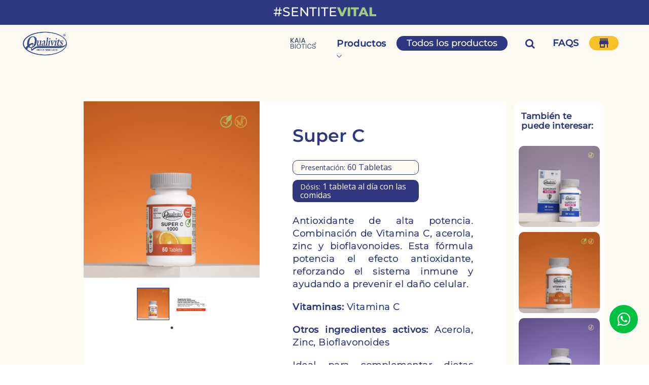

--- FILE ---
content_type: text/html; charset=utf-8
request_url: https://www.qualivits.com.uy/qualivits-/53-super-c-.html
body_size: 16377
content:


	<!doctype html>
<html lang="es">

  <head>
    
      
  <meta charset="utf-8">


  <meta http-equiv="x-ua-compatible" content="ie=edge">



  <link rel="canonical" href="https://www.qualivits.com.uy/qualivits-/53-super-c-.html">

  <title>Super C | Qualivits</title>
  <meta name="description" content="Un aporte combinado de vitamina C con Zinc al día ayuda a reforzar las defensas y el sistema inmunológico del organismo. Conoce más sobre Super C.">
  <meta name="keywords" content="">
        <link rel="canonical" href="https://www.qualivits.com.uy/qualivits-/53-super-c-.html">
    
        



  <meta name="viewport" content="width=device-width, initial-scale=1">



  <link rel="icon" type="image/vnd.microsoft.icon" href="https://www.qualivits.com.uy/img/favicon.ico?1324977642">
  <link rel="shortcut icon" type="image/x-icon" href="https://www.qualivits.com.uy/img/favicon.ico?1324977642">
        
     
     <!-- whatsApp -->
        <link rel="stylesheet" href="https://stackpath.bootstrapcdn.com/font-awesome/4.7.0/css/font-awesome.min.css">
        <!-- whatsApp -->


 <script src="https://ajax.googleapis.com/ajax/libs/jquery/3.2.1/jquery.min.js"></script>
     
     
     


     
     

    <link rel="stylesheet" href="https://www.qualivits.com.uy/themes/theme_rozer1/assets/css/theme.css" type="text/css" media="all">
       <!-- whatsApp -->
        <link rel="stylesheet" href="https://stackpath.bootstrapcdn.com/font-awesome/4.7.0/css/font-awesome.min.css">
        <!-- whatsApp -->

  <link rel="stylesheet" href="/modules/layerslider/views/css/layerslider/layerslider.css?v=6.6.7" type="text/css" media="all">
       <!-- whatsApp -->
        <link rel="stylesheet" href="https://stackpath.bootstrapcdn.com/font-awesome/4.7.0/css/font-awesome.min.css">
        <!-- whatsApp -->

  <link rel="stylesheet" href="https://fonts.googleapis.com/css?family=Open+Sans:300,300i,400,400i,600,600i,700,700i,800,800i&amp;display=swap&amp;subset=cyrillic,cyrillic-ext,greek,greek-ext,latin-ext,vietnamese" type="text/css" media="all">
       <!-- whatsApp -->
        <link rel="stylesheet" href="https://stackpath.bootstrapcdn.com/font-awesome/4.7.0/css/font-awesome.min.css">
        <!-- whatsApp -->

  <link rel="stylesheet" href="https://www.qualivits.com.uy/modules/ybc_productimagehover/views/css/fix17.css" type="text/css" media="all">
       <!-- whatsApp -->
        <link rel="stylesheet" href="https://stackpath.bootstrapcdn.com/font-awesome/4.7.0/css/font-awesome.min.css">
        <!-- whatsApp -->

  <link rel="stylesheet" href="https://www.qualivits.com.uy/modules/ets_blog/views/css/owl.carousel.css" type="text/css" media="all">
       <!-- whatsApp -->
        <link rel="stylesheet" href="https://stackpath.bootstrapcdn.com/font-awesome/4.7.0/css/font-awesome.min.css">
        <!-- whatsApp -->

  <link rel="stylesheet" href="https://www.qualivits.com.uy/modules/ets_blog/views/css/owl.theme.css" type="text/css" media="all">
       <!-- whatsApp -->
        <link rel="stylesheet" href="https://stackpath.bootstrapcdn.com/font-awesome/4.7.0/css/font-awesome.min.css">
        <!-- whatsApp -->

  <link rel="stylesheet" href="https://www.qualivits.com.uy/modules/ets_blog/views/css/owl.transitions.css" type="text/css" media="all">
       <!-- whatsApp -->
        <link rel="stylesheet" href="https://stackpath.bootstrapcdn.com/font-awesome/4.7.0/css/font-awesome.min.css">
        <!-- whatsApp -->

  <link rel="stylesheet" href="https://www.qualivits.com.uy/modules/ets_blog/views/css/custom.css" type="text/css" media="all">
       <!-- whatsApp -->
        <link rel="stylesheet" href="https://stackpath.bootstrapcdn.com/font-awesome/4.7.0/css/font-awesome.min.css">
        <!-- whatsApp -->

  <link rel="stylesheet" href="https://www.qualivits.com.uy/modules/ets_blog/views/css/blog_home.css" type="text/css" media="all">
       <!-- whatsApp -->
        <link rel="stylesheet" href="https://stackpath.bootstrapcdn.com/font-awesome/4.7.0/css/font-awesome.min.css">
        <!-- whatsApp -->

  <link rel="stylesheet" href="https://www.qualivits.com.uy/modules/posrotatorimg/css/posrotatorimg.css" type="text/css" media="all">
       <!-- whatsApp -->
        <link rel="stylesheet" href="https://stackpath.bootstrapcdn.com/font-awesome/4.7.0/css/font-awesome.min.css">
        <!-- whatsApp -->

  <link rel="stylesheet" href="https://www.qualivits.com.uy/modules/posthemeoptions/views/css/posthemeoptions_s_1.css" type="text/css" media="all">
       <!-- whatsApp -->
        <link rel="stylesheet" href="https://stackpath.bootstrapcdn.com/font-awesome/4.7.0/css/font-awesome.min.css">
        <!-- whatsApp -->

  <link rel="stylesheet" href="https://www.qualivits.com.uy/modules/posmegamenu//views/css/front.css" type="text/css" media="all">
       <!-- whatsApp -->
        <link rel="stylesheet" href="https://stackpath.bootstrapcdn.com/font-awesome/4.7.0/css/font-awesome.min.css">
        <!-- whatsApp -->

  <link rel="stylesheet" href="https://www.qualivits.com.uy/modules/posmegamenu/views/css/posmegamenu_s_1.css" type="text/css" media="all">
       <!-- whatsApp -->
        <link rel="stylesheet" href="https://stackpath.bootstrapcdn.com/font-awesome/4.7.0/css/font-awesome.min.css">
        <!-- whatsApp -->

  <link rel="stylesheet" href="https://www.qualivits.com.uy/modules/posspecialproducts/posspecialproducts.css" type="text/css" media="all">
       <!-- whatsApp -->
        <link rel="stylesheet" href="https://stackpath.bootstrapcdn.com/font-awesome/4.7.0/css/font-awesome.min.css">
        <!-- whatsApp -->

  <link rel="stylesheet" href="https://www.qualivits.com.uy/js/jquery/ui/themes/base/minified/jquery-ui.min.css" type="text/css" media="all">
       <!-- whatsApp -->
        <link rel="stylesheet" href="https://stackpath.bootstrapcdn.com/font-awesome/4.7.0/css/font-awesome.min.css">
        <!-- whatsApp -->

  <link rel="stylesheet" href="https://www.qualivits.com.uy/js/jquery/ui/themes/base/minified/jquery.ui.theme.min.css" type="text/css" media="all">
       <!-- whatsApp -->
        <link rel="stylesheet" href="https://stackpath.bootstrapcdn.com/font-awesome/4.7.0/css/font-awesome.min.css">
        <!-- whatsApp -->

  <link rel="stylesheet" href="https://www.qualivits.com.uy/themes/theme_rozer1/modules/possearchproducts/views/css/possearch.css" type="text/css" media="all">
       <!-- whatsApp -->
        <link rel="stylesheet" href="https://stackpath.bootstrapcdn.com/font-awesome/4.7.0/css/font-awesome.min.css">
        <!-- whatsApp -->

  <link rel="stylesheet" href="https://www.qualivits.com.uy/modules/ps_imageslider/css/homeslider.css" type="text/css" media="all">
       <!-- whatsApp -->
        <link rel="stylesheet" href="https://stackpath.bootstrapcdn.com/font-awesome/4.7.0/css/font-awesome.min.css">
        <!-- whatsApp -->

  <link rel="stylesheet" href="https://www.qualivits.com.uy/themes/theme_rozer1/assets/css/custom.css" type="text/css" media="all">
       <!-- whatsApp -->
        <link rel="stylesheet" href="https://stackpath.bootstrapcdn.com/font-awesome/4.7.0/css/font-awesome.min.css">
        <!-- whatsApp -->





  

  <script type="text/javascript">
        var LS_Meta = {"v":"6.6.7"};
        var catSelected = 2;
        var id_lang = 1;
        var possearch_image = 1;
        var possearch_number = 10;
        var prestashop = {"cart":{"products":[],"totals":{"total":{"type":"total","label":"Total","amount":0,"value":"0,00\u00a0$"},"total_including_tax":{"type":"total","label":"Total (impuestos incl.)","amount":0,"value":"0,00\u00a0$"},"total_excluding_tax":{"type":"total","label":"Total (impuestos excl.)","amount":0,"value":"0,00\u00a0$"}},"subtotals":{"products":{"type":"products","label":"Subtotal","amount":0,"value":"0,00\u00a0$"},"discounts":null,"shipping":{"type":"shipping","label":"Transporte","amount":0,"value":""},"tax":null},"products_count":0,"summary_string":"0 art\u00edculos","vouchers":{"allowed":0,"added":[]},"discounts":[],"minimalPurchase":0,"minimalPurchaseRequired":""},"currency":{"id":1,"name":"Peso uruguayo","iso_code":"UYU","iso_code_num":"858","sign":"$"},"customer":{"lastname":null,"firstname":null,"email":null,"birthday":null,"newsletter":null,"newsletter_date_add":null,"optin":null,"website":null,"company":null,"siret":null,"ape":null,"is_logged":false,"gender":{"type":null,"name":null},"addresses":[]},"language":{"name":"Espa\u00f1ol (Spanish)","iso_code":"es","locale":"es-ES","language_code":"es","is_rtl":"0","date_format_lite":"d\/m\/Y","date_format_full":"d\/m\/Y H:i:s","id":1},"page":{"title":"","canonical":"https:\/\/www.qualivits.com.uy\/qualivits-\/53-super-c-.html","meta":{"title":"Super C | Qualivits","description":"Un aporte combinado de vitamina C con Zinc al d\u00eda ayuda a reforzar las defensas y el sistema inmunol\u00f3gico del organismo. Conoce m\u00e1s sobre Super C.","keywords":"","robots":"index"},"page_name":"product","body_classes":{"lang-es":true,"lang-rtl":false,"country-UY":true,"currency-UYU":true,"layout-right-column":true,"page-product":true,"tax-display-enabled":true,"product-id-53":true,"product-Super C":true,"product-id-category-10":true,"product-id-manufacturer-0":true,"product-id-supplier-0":true,"product-available-for-order":true},"admin_notifications":[]},"shop":{"name":"Qualivits","logo":"https:\/\/www.qualivits.com.uy\/img\/logo.png","stores_icon":"https:\/\/www.qualivits.com.uy\/img\/logo_stores.png","favicon":"https:\/\/www.qualivits.com.uy\/img\/favicon.ico"},"urls":{"base_url":"https:\/\/www.qualivits.com.uy\/","current_url":"https:\/\/www.qualivits.com.uy\/qualivits-\/53-super-c-.html","shop_domain_url":"https:\/\/www.qualivits.com.uy","img_ps_url":"https:\/\/www.qualivits.com.uy\/img\/","img_cat_url":"https:\/\/www.qualivits.com.uy\/img\/c\/","img_lang_url":"https:\/\/www.qualivits.com.uy\/img\/l\/","img_prod_url":"https:\/\/www.qualivits.com.uy\/img\/p\/","img_manu_url":"https:\/\/www.qualivits.com.uy\/img\/m\/","img_sup_url":"https:\/\/www.qualivits.com.uy\/img\/su\/","img_ship_url":"https:\/\/www.qualivits.com.uy\/img\/s\/","img_store_url":"https:\/\/www.qualivits.com.uy\/img\/st\/","img_col_url":"https:\/\/www.qualivits.com.uy\/img\/co\/","img_url":"https:\/\/www.qualivits.com.uy\/themes\/theme_rozer1\/assets\/img\/","css_url":"https:\/\/www.qualivits.com.uy\/themes\/theme_rozer1\/assets\/css\/","js_url":"https:\/\/www.qualivits.com.uy\/themes\/theme_rozer1\/assets\/js\/","pic_url":"https:\/\/www.qualivits.com.uy\/upload\/","pages":{"address":"https:\/\/www.qualivits.com.uy\/direccion","addresses":"https:\/\/www.qualivits.com.uy\/direcciones","authentication":"https:\/\/www.qualivits.com.uy\/iniciar-sesion","cart":"https:\/\/www.qualivits.com.uy\/carrito","category":"https:\/\/www.qualivits.com.uy\/index.php?controller=category","cms":"https:\/\/www.qualivits.com.uy\/index.php?controller=cms","contact":"https:\/\/www.qualivits.com.uy\/contactenos","discount":"https:\/\/www.qualivits.com.uy\/descuento","guest_tracking":"https:\/\/www.qualivits.com.uy\/seguimiento-pedido-invitado","history":"https:\/\/www.qualivits.com.uy\/historial-compra","identity":"https:\/\/www.qualivits.com.uy\/datos-personales","index":"https:\/\/www.qualivits.com.uy\/","my_account":"https:\/\/www.qualivits.com.uy\/mi-cuenta","order_confirmation":"https:\/\/www.qualivits.com.uy\/confirmacion-pedido","order_detail":"https:\/\/www.qualivits.com.uy\/index.php?controller=order-detail","order_follow":"https:\/\/www.qualivits.com.uy\/seguimiento-pedido","order":"https:\/\/www.qualivits.com.uy\/pedido","order_return":"https:\/\/www.qualivits.com.uy\/index.php?controller=order-return","order_slip":"https:\/\/www.qualivits.com.uy\/facturas-abono","pagenotfound":"https:\/\/www.qualivits.com.uy\/pagina-no-encontrada","password":"https:\/\/www.qualivits.com.uy\/recuperar-contrase\u00f1a","pdf_invoice":"https:\/\/www.qualivits.com.uy\/index.php?controller=pdf-invoice","pdf_order_return":"https:\/\/www.qualivits.com.uy\/index.php?controller=pdf-order-return","pdf_order_slip":"https:\/\/www.qualivits.com.uy\/index.php?controller=pdf-order-slip","prices_drop":"https:\/\/www.qualivits.com.uy\/productos-rebajados","product":"https:\/\/www.qualivits.com.uy\/index.php?controller=product","search":"https:\/\/www.qualivits.com.uy\/busqueda","sitemap":"https:\/\/www.qualivits.com.uy\/mapa del sitio","stores":"https:\/\/www.qualivits.com.uy\/tiendas","supplier":"https:\/\/www.qualivits.com.uy\/proveedor","register":"https:\/\/www.qualivits.com.uy\/iniciar-sesion?create_account=1","order_login":"https:\/\/www.qualivits.com.uy\/pedido?login=1"},"alternative_langs":[],"theme_assets":"\/themes\/theme_rozer1\/assets\/","actions":{"logout":"https:\/\/www.qualivits.com.uy\/?mylogout="},"no_picture_image":{"bySize":{"medium":{"url":"https:\/\/www.qualivits.com.uy\/img\/p\/es-default-medium.jpg","width":80,"height":80},"small_default":{"url":"https:\/\/www.qualivits.com.uy\/img\/p\/es-default-small_default.jpg","width":98,"height":98},"cart_default":{"url":"https:\/\/www.qualivits.com.uy\/img\/p\/es-default-cart_default.jpg","width":125,"height":125},"home_default":{"url":"https:\/\/www.qualivits.com.uy\/img\/p\/es-default-home_default.jpg","width":360,"height":360},"medium_default":{"url":"https:\/\/www.qualivits.com.uy\/img\/p\/es-default-medium_default.jpg","width":452,"height":452},"large_default":{"url":"https:\/\/www.qualivits.com.uy\/img\/p\/es-default-large_default.jpg","width":800,"height":800}},"small":{"url":"https:\/\/www.qualivits.com.uy\/img\/p\/es-default-medium.jpg","width":80,"height":80},"medium":{"url":"https:\/\/www.qualivits.com.uy\/img\/p\/es-default-home_default.jpg","width":360,"height":360},"large":{"url":"https:\/\/www.qualivits.com.uy\/img\/p\/es-default-large_default.jpg","width":800,"height":800},"legend":""}},"configuration":{"display_taxes_label":true,"display_prices_tax_incl":true,"is_catalog":true,"show_prices":true,"opt_in":{"partner":true},"quantity_discount":{"type":"discount","label":"Descuento unitario"},"voucher_enabled":0,"return_enabled":0},"field_required":[],"breadcrumb":{"links":[{"title":"Inicio","url":"https:\/\/www.qualivits.com.uy\/"},{"title":"Productos","url":"https:\/\/www.qualivits.com.uy\/25-productos"},{"title":"Qualivits","url":"https:\/\/www.qualivits.com.uy\/10-qualivits-"},{"title":"Super C","url":"https:\/\/www.qualivits.com.uy\/qualivits-\/53-super-c-.html"}],"count":4},"link":{"protocol_link":"https:\/\/","protocol_content":"https:\/\/"},"time":1769055747,"static_token":"862be88bb1cac97415f0a55de2f379df","token":"7dae23ba1a293e240e5ded64f16e0894","debug":false};
        var prestashopFacebookAjaxController = "https:\/\/www.qualivits.com.uy\/module\/ps_facebook\/Ajax";
      </script>

         
     


  <meta name="generator" content="Powered by Creative Slider 6.6.7 - Multi-Purpose, Responsive, Parallax, Mobile-Friendly Slider Module for PrestaShop." />
<script type="text/javascript">
 var baseAjax ='https://www.qualivits.com.uy/module/ybc_productimagehover/ajax';
 var YBC_PI_TRANSITION_EFFECT = 'fade';
 var _PI_VER_17_ = 1
 var _PI_VER_16_ = 1
</script><style type="text/css">
.animation1 {
	 -webkit-transition-duration: 500ms !important;
    -moz-transition-duration: 500ms !important;
    -o-transition-duration: 500ms !important;
    transition-duration: 500ms !important;
}

</style>



     
    
   
     
     
        
  <meta property="og:type" content="product">
  <meta property="og:url" content="https://www.qualivits.com.uy/qualivits-/53-super-c-.html">
  <meta property="og:title" content="Super C | Qualivits">
  <meta property="og:site_name" content="Qualivits">
  <meta property="og:description" content="Un aporte combinado de vitamina C con Zinc al día ayuda a reforzar las defensas y el sistema inmunológico del organismo. Conoce más sobre Super C.">
  <meta property="og:image" content="https://www.qualivits.com.uy/399-large_default/super-c-.jpg">
  <meta property="product:pretax_price:amount" content="25">
  <meta property="product:pretax_price:currency" content="UYU">
  <meta property="product:price:amount" content="25">
  <meta property="product:price:currency" content="UYU">
  
  </head>

  <body itemscope itemtype="http://schema.org/WebPage" id="product"  class="lang-es country-uy currency-uyu layout-right-column page-product tax-display-enabled product-id-53 product-super-c product-id-category-10 product-id-manufacturer-0 product-id-supplier-0 product-available-for-order"> 

    
      
    

    <main>
      
              

        
       
        


    <header id="header">


   
     
        
<link href="https://maxcdn.bootstrapcdn.com/font-awesome/4.7.0/css/font-awesome.min.css" rel="stylesheet" />
<script src="https://ajax.googleapis.com/ajax/libs/jquery/1.8.2/jquery.min.js"></script>



<script src="https://ajax.googleapis.com/ajax/libs/jquery/3.6.4/jquery.min.js"></script>
<script>
    $(function(){
        $(window).scroll(function(){
            if ($(window).scrollTop() > 300)
            {
                $("#boxAlerta").fadeOut(0);
            }
            else
            { 
                $("#boxAlerta").fadeIn(0);
            }
        });
    });
</script>

<!-- <script type='text/javascript'>
	document.oncontextmenu = function(){return false}
</script>  -->



  <div id="boxAlerta" >
      
      
   
    <span class="enviosGratis "> 
        
       
  
        <span class="fontResalta" style="color: #fff">#SENTITE</span><span style="font-family: qualitivsTituloPorducto; text-decoration: none;color: #A1CB81">VITAL</span> 
  
      
        
        
      
      
      </span> 
      

</div>



    

<div class="header-banner">
	
</div>



<nav class="header-nav visible-xs"  style="background: #FCF8F2">
    
  
    
    
	<div class="container"> 
		<div class="hidden-md-down">
           
			
        
		</div>
	</div>
    
    
    
    
<!-- HEADER PARA CEL ---->
        
	<div class="container">
		<div class="hidden-lg-up  mobile">
			<div id="_mobile_static"></div>
			<div class="row row-mobile">
                
                
                
				<div class="col-mobile col-md-4  col-xs-3"> <!-- col-xs-3-->
                    
                    
					<div class="float-xs-left" id="menu-icon">
						<i class="ion-android-menu"></i>
					</div>
                    
                    
					<div id="mobile_top_menu_wrapper" class="row hidden-lg-up" >
						<div class="top-header-mobile">							
							<div id="_mobile_compare"></div>
							<div id="_mobile_wishtlist"></div>
                            
                            <!-- LOGO MENU CEL --->
                            <a href="https://www.qualivits.com.uy/">
                            <img id="logoMenuCel" class=" img-responsive" src="https://qualivits.com.uy/img/logoQualivits.png" alt="Qualivits">
                            </a>
                            <!-- LOGO MENU CEL --->
                           
                         <!--   <div style="background-color: #000;color: #fff">Ingresar</div>-->
						</div>
						<div id="_mobile_currency_selector"></div>
						<div id="_mobile_language_selector"></div>	
                        
                        
                        
                        
              
						<div class="menu-tabs">							
							<div class="js-top-menu-bottom">
                                
                                
                              
                                
                                
                
                                
                                
                                
								<div id="_mobile_megamenu" class="visible-xs ">
                                
                                                     
                                 
                        
                                </div>
                                
                               
                                 
                       
                       
                                
                                
                                
                                 <div style="display: block;
    margin: auto;
    text-align: left;
    padding-left: 20px;
    padding-top: 150px;">
                                     
                                     
                                     
                                     
                                     
                                      <div class="Separador20R">
                        <a href="https://www.qualivits.com.uy/30-probioticos" class="visible-xs">
                        <img src="https://qualivits.com.uy/img/kaiaBiotics.png" width="30%" style="margin-bottom:20px" ></a>
                        </div>    
                                     
                                     
                                     
                                     
                                      <div class="Separador20R">
                                          
                                          
                                          
                                          
                                          
                                          
                          <a href="https://www.qualivits.com.uy/10-qualivits-" class="thumbnail product-thumbnail TodosProductos" style="color: #fff">
                    
                                Todos los productos 
                </a>
                        
                       </div> 
                                     <br>
                                    
                                    
                                    <a href="https://www.qualivits.com.uy/encontranosaqui" class="thumbnail product-thumbnail" style="color: #232F5D; font-size: 15px;text-decoration: none;display: inline-flex;  
                                                                                                                                      justify-content: center;
    align-items: center;background: #f6c029;
    padding-top: 5px;
padding-bottom: 5px;
padding-left: 20px;
padding-right: 20px;
    border-radius: 25px;
                                                                                                                                      font-family: 'qualitivsTituloPorducto';">
                    
                              <img style="margin: auto" class="IconoEncabezado" src="https://qualivits.com.uy/img/encontranos.svg">
                </a>
                                    
                                </div>  
                                
                                
                                
                                
								<div id="_mobile_vegamenu" class="hidden-xs"></div>
								
                                
                                
							</div>
                            
                         
                         
                            
                            

							
						</div>
                        
                        
                     
                        
                        
					 </div>
				</div>
                
                
                
                
                
				<div class="col-mobile col-md-4 col-xs-6 mobile-center">
					<div class="top-logo" id="_mobile_logo"></div>
                    
                    
				</div>
                
                
				<div class="col-mobile col-md-4 col-xs-3 mobile-right">
                    
                   
                    
                      
                     
					 <div id="_mobile_cart_block"></div>
                    
                    
                    <div style="padding: 15px 0;
    margin-left: 25px;"> <!--- BUSCADOR CEL-->
                    
                
                      <a data-toggle="collapse" href="#demo" role="button" aria-expanded="false" aria-controls="demo">
   <i id="buscabusca2" class='fa fa-2x fa-search' style="font-size: 20px; color: #30377f; "></i>
                          
                          
  </a>
              
                    
                       <script>
                          
                           
$('#buscabusca2').click(function() {
  $(this).toggleClass('fa-close');
});

</script>
                            
                            <!-- BUSCADOR CEL--->
                    
                   <!---<div id="_mobile_search_category"> </div>--->
					 <div id="_mobile_user_info"></div>
                        
                        </div>
                   
				</div>
                
                
                
                
                
			</div>
			<!-- <div id="_mobile_search_category"></div>  -->
		</div>
	</div>
    
    <!-- HEADER PARA CEL --->
    
   
    
    
      <!-- BUSCADOR -->
        <div id="demo" class="collapse" style="position: absolute; bottom: -59px; width: 100%; z-index: 9999;">
            
            
<div id="pos_search_top">
		<form method="get" action="/busqueda" id="searchbox" class="form-inline form_search "  data-search-controller-url="/modules/possearchproducts/SearchProducts.php">
			<label for="pos_query_top"><!-- image on background --></label>
			<input type="hidden" name="controller" value="search">  
			<div class="pos_search form-group">
				  
			</div>
			<input type="text" name="buscador1" value="" placeholder="Buscar Prodcutos ... " id="pos_query_top" class="search_query form-control ac_input" >
			
		</form>
	</div>
            

</div>
    <!-- BUSCADOR -->
    
    
    
    
</nav>



<div class="header-top top_bg hidden-md-down" style="background:#FCF8F2">
	<div class="container" >
		<div class="row">
            
            <div class=" col-xl-12" style="display: flex;
    align-items: center;">
                
                
                <!--LOGO---->
            
			<div class="col col col-md-3 col-xl-3 col-sm-3" id="_desktop_logo">
				
				<a href="https://www.qualivits.com.uy/">
                    <img class="logo img-responsive"  src="https://qualivits.com.uy/img/logoQualivits.png" alt="Qualivits">
                    
			
				</a>
				
			</div>
            
             <!--LOGO---->
        
            
     
             <!--MENU y + ---->
			<div class=" col col-md-12 col-sm-12 col-xl-12 position-static">
                 
                
               <!-- ACA TABA -->
                
				
                
 
            
                
                
                    
               <div class="visible-xs">
			    
    
    
    <style>
        
        
          #redesSociales{
          float: right;
              margin-top: 10px;
              margin-bottom: 10px;
        }
        
         #redesSocialesCel{             
             display: none;          
        }
    
    @media (max-width: 750px) {
        #redesSociales{
            display: none;
        }
        
        
           #redesSocialesCel{
        
        }
    
        }
        
        
        
        
        /* OCULTAR ELEMENTOS */



.invisible {
  visibility: hidden;
   
}
.text-hide {
  font: 0/0 a;
  color: transparent;
  text-shadow: none;
  background-color: transparent;
  border: 0;
}
.hidden {
  display: none !important;
}
.affix {
  position: fixed;
}
@-ms-viewport {
  width: device-width;
}
.visible-xs,
.visible-sm,
.visible-md,
.visible-lg {
  display: none !important;
}
.visible-xs-block,
.visible-xs-inline,
.visible-xs-inline-block,
.visible-sm-block,
.visible-sm-inline,
.visible-sm-inline-block,
.visible-md-block,
.visible-md-inline,
.visible-md-inline-block,
.visible-lg-block,
.visible-lg-inline,
.visible-lg-inline-block {
  display: none !important;
}
@media (max-width: 767px) {
  .visible-xs {
    display: block !important;
  }
  table.visible-xs {
    display: table !important;
  }
  tr.visible-xs {
    display: table-row !important;
  }
  th.visible-xs,
  td.visible-xs {
    display: table-cell !important;
  }
  
  

}
@media (max-width: 767px) {
  .visible-xs-block {
    display: block !important;
  }
}
@media (max-width: 767px) {
  .visible-xs-inline {
    display: inline !important;
  }
}
@media (max-width: 767px) {
  .visible-xs-inline-block {
    display: inline-block !important;
  }
}
@media (min-width: 768px) and (max-width: 991px) {
  .visible-sm {
    display: block !important;
  }
  table.visible-sm {
    display: table !important;
  }
  tr.visible-sm {
    display: table-row !important;
  }
  th.visible-sm,
  td.visible-sm {
    display: table-cell !important;
  }
}
@media (min-width: 768px) and (max-width: 991px) {
  .visible-sm-block {
    display: block !important;
  }

}
@media (min-width: 768px) and (max-width: 991px) {
  .visible-sm-inline {
    display: inline !important;
  }
}
@media (min-width: 768px) and (max-width: 991px) {
  .visible-sm-inline-block {
    display: inline-block !important;
  }
}
@media (min-width: 992px) and (max-width: 1199px) {
  .visible-md {
    display: block !important;
  }
  table.visible-md {
    display: table !important;
  }
  tr.visible-md {
    display: table-row !important;
  }
  th.visible-md,
  td.visible-md {
    display: table-cell !important;
  }
}
@media (min-width: 992px) and (max-width: 1199px) {
  .visible-md-block {
    display: block !important;
  }
}
@media (min-width: 992px) and (max-width: 1199px) {
  .visible-md-inline {
    display: inline !important;
  }
}
@media (min-width: 992px) and (max-width: 1199px) {
  .visible-md-inline-block {
    display: inline-block !important;
  }
}
@media (min-width: 1200px) {
  .visible-lg {
    display: block !important;
  }
  table.visible-lg {
    display: table !important;
  }
  tr.visible-lg {
    display: table-row !important;
  }
  th.visible-lg,
  td.visible-lg {
    display: table-cell !important;
  }
}
@media (min-width: 1200px) {
  .visible-lg-block {
    display: block !important;
  }
}
@media (min-width: 1200px) {
  .visible-lg-inline {
    display: inline !important;
  }
}
@media (min-width: 1200px) {
  .visible-lg-inline-block {
    display: inline-block !important;
  }
}
@media (max-width: 767px) {
  .hidden-xs {
    display: none !important;
	
  }
  
  

}
@media (min-width: 768px) and (max-width: 991px) {
  .hidden-sm {
    display: none !important;
  }
  
}
@media (min-width: 992px) and (max-width: 1199px) {
  .hidden-md {
    display: none !important;
  }
}
@media (min-width: 1200px) {
  .hidden-lg {
    display: none !important;
  }
}
.visible-print {
  display: none !important;
}
@media print {
  .visible-print {
    display: block !important;
  }
  table.visible-print {
    display: table !important;
  }
  tr.visible-print {
    display: table-row !important;
  }
  th.visible-print,
  td.visible-print {
    display: table-cell !important;
  }
}
.visible-print-block {
  display: none !important;
}
@media print {
  .visible-print-block {
    display: block !important;
  }
}
.visible-print-inline {
  display: none !important;
}
@media print {
  .visible-print-inline {
    display: inline !important;
  }
}
.visible-print-inline-block {
  display: none !important;
}
@media print {
  .visible-print-inline-block {
    display: inline-block !important;
  }
}
@media print {
  .hidden-print {
    display: none !important;
  }
}
        
         #submenumir{
            font-size: 12px;
            background-color:transparent;
        }
        
        
        
        @media (max-width: 767px) {
            
               #submenumir{
            font-size: 12px;
            background-color:#fcf8f2;
        }
            
        }
        
       
    
    </style>
    
    
    
<div id="_desktop_megamenu" class="use-sticky ">
<div class="pos-menu-horizontal">
	<ul class="menu-content"> 
						<li class=" menu-item menu-item3 qualitivstexto hasChild ">
					
					<a  style="cursor: auto;" href="javascript:void(0)" >
						
												<span style="font-weight: bold;font-size: 18px;">Productos</span>
												 <i class="hidden-md-down ion-ios-arrow-down"></i>											</a>
																																	
						<span class="icon-drop-mobile"><i class="material-icons add">add </i><i class="material-icons remove">remove </i></span>						<div class="pos-sub-menu menu-dropdown col-xs-12 col-sm-10  menu_slidedown">
                            
                        
						<div class="pos-sub-inner">
													<div id="submenumir" class="pos-menu-row row qualitivstexto">
																											<div class="pos-menu-col col-xs-12 col-sm-6  ">
																																		<ul class="ul-column ">
																									<li class="submenu-item hidden-mobile">
																																												<div class="html-block">
																<div style="width: 50%;"><a href="https://www.qualivits.com.uy/10-qualivits-"><img src="https://qualivits.com.uy/img/MenuQ.png" /></a></div>
															</div>
																																										</li>
																									<li class="submenu-item ">
																													<a class="visible-xs" href="https://www.qualivits.com.uy/10-qualivits-">Qualivits</a>
																<span class="icon-drop-mobile"><i class="material-icons add">add </i><i class="material-icons remove">remove </i></span>																													    <ul class="category-sub-menu">
														        														          <li style="border-bottom: 1px solid #3a4c8b21;">
														              <a href="https://www.qualivits.com.uy/13-aloe-vera">Aloe Vera</a>
														          </li>
														        														          <li style="border-bottom: 1px solid #3a4c8b21;">
														              <a href="https://www.qualivits.com.uy/17-antioxidantes-y-minerales">Antioxidantes y Minerales</a>
														          </li>
														        														          <li style="border-bottom: 1px solid #3a4c8b21;">
														              <a href="https://www.qualivits.com.uy/26-calidad-del-sueno">Calidad del sueño</a>
														          </li>
														        														          <li style="border-bottom: 1px solid #3a4c8b21;">
														              <a href="https://www.qualivits.com.uy/27-colagenos">Colágenos</a>
														          </li>
														        														          <li style="border-bottom: 1px solid #3a4c8b21;">
														              <a href="https://www.qualivits.com.uy/33-complejo-b">Complejo B</a>
														          </li>
														        														          <li style="border-bottom: 1px solid #3a4c8b21;">
														              <a href="https://www.qualivits.com.uy/22-control-de-peso-y-antioxidantes">Control de Peso y Antioxidantes</a>
														          </li>
														        														          <li style="border-bottom: 1px solid #3a4c8b21;">
														              <a href="https://www.qualivits.com.uy/34-magnesios-">Magnesios</a>
														          </li>
														        														          <li style="border-bottom: 1px solid #3a4c8b21;">
														              <a href="https://www.qualivits.com.uy/28-multivitaminicos">Multivitamínicos</a>
														          </li>
														        														          <li style="border-bottom: 1px solid #3a4c8b21;">
														              <a href="https://www.qualivits.com.uy/19-nutricosmetica">Nutricosmética</a>
														          </li>
														        														          <li style="border-bottom: 1px solid #3a4c8b21;">
														              <a href="https://www.qualivits.com.uy/30-probioticos">Probióticos</a>
														          </li>
														        														          <li style="border-bottom: 1px solid #3a4c8b21;">
														              <a href="https://www.qualivits.com.uy/23-rendimiento-deportivo">Rendimiento deportivo</a>
														          </li>
														        														          <li style="border-bottom: 1px solid #3a4c8b21;">
														              <a href="https://www.qualivits.com.uy/24-salud-cardiovascular">Salud Cardiovascular</a>
														          </li>
														        														          <li style="border-bottom: 1px solid #3a4c8b21;">
														              <a href="https://www.qualivits.com.uy/32-vitamina-d">Vitamina D</a>
														          </li>
														        														    </ul>
														    																											</li>
																								</ul>
											                                            
                                            
                                            
										</div>
																			<div class="pos-menu-col col-xs-12 col-sm-6  ">
																																		<ul class="ul-column ">
																									<li class="submenu-item hidden-mobile">
																																												<div class="html-block">
																<div style="width: 50%;"><a href="https://www.qualivits.com.uy/14-wetclean"><img src="https://qualivits.com.uy/img/MenuW.png" /></a></div>
															</div>
																																										</li>
																									<li class="submenu-item ">
																													<a class="visible-xs" href="https://www.qualivits.com.uy/14-wetclean">WetClean</a>
																<span class="icon-drop-mobile"><i class="material-icons add">add </i><i class="material-icons remove">remove </i></span>																													    <ul class="category-sub-menu">
														        														          <li style="border-bottom: 1px solid #3a4c8b21;">
														              <a href="https://www.qualivits.com.uy/16-toallitas-humedas">Toallitas Húmedas</a>
														          </li>
														        														          <li style="border-bottom: 1px solid #3a4c8b21;">
														              <a href="https://www.qualivits.com.uy/15-toallitas-humedas-baby">Toallitas húmedas Baby</a>
														          </li>
														        														    </ul>
														    																											</li>
																								</ul>
											                                            
                                            
                                            
										</div>
																								</div>
												
						</div>
						</div>
															</li>
						<li class=" menu-item menu-item6 visible-xs  ">
					
					<a  style="" href="https://www.qualivits.com.uy/faqs" >
						
												<span style="font-weight: bold;font-size: 18px;">FAQS</span>
																							</a>
																									</li>
		        
        
       
        
        
        
        
       
        
        
        
        
        
	</ul>
    
    
       
       
	
</div>
</div>
                </div> 
                
                
               
                	
               
             
          


                
               
                
                   	<div class="col-md-12 col-xl-12 col-sm-10" style="display: flex;
    align-items: center;
    flex-direction: row;
    justify-content: flex-end;">
                        
                        
                        
                         <div class="Separador20R">
                        <a href="https://www.qualivits.com.uy/30-probioticos" class="hidden-xs">
                        <img src="https://qualivits.com.uy/img/kaiaBiotics.png" id="kaiaBiotics" ></a>
                        </div>    
                        
                        <div id="widthM" class="Separador20R" >
                             
    
    
    <style>
        
        
          #redesSociales{
          float: right;
              margin-top: 10px;
              margin-bottom: 10px;
        }
        
         #redesSocialesCel{             
             display: none;          
        }
    
    @media (max-width: 750px) {
        #redesSociales{
            display: none;
        }
        
        
           #redesSocialesCel{
        
        }
    
        }
        
        
        
        
        /* OCULTAR ELEMENTOS */



.invisible {
  visibility: hidden;
   
}
.text-hide {
  font: 0/0 a;
  color: transparent;
  text-shadow: none;
  background-color: transparent;
  border: 0;
}
.hidden {
  display: none !important;
}
.affix {
  position: fixed;
}
@-ms-viewport {
  width: device-width;
}
.visible-xs,
.visible-sm,
.visible-md,
.visible-lg {
  display: none !important;
}
.visible-xs-block,
.visible-xs-inline,
.visible-xs-inline-block,
.visible-sm-block,
.visible-sm-inline,
.visible-sm-inline-block,
.visible-md-block,
.visible-md-inline,
.visible-md-inline-block,
.visible-lg-block,
.visible-lg-inline,
.visible-lg-inline-block {
  display: none !important;
}
@media (max-width: 767px) {
  .visible-xs {
    display: block !important;
  }
  table.visible-xs {
    display: table !important;
  }
  tr.visible-xs {
    display: table-row !important;
  }
  th.visible-xs,
  td.visible-xs {
    display: table-cell !important;
  }
  
  

}
@media (max-width: 767px) {
  .visible-xs-block {
    display: block !important;
  }
}
@media (max-width: 767px) {
  .visible-xs-inline {
    display: inline !important;
  }
}
@media (max-width: 767px) {
  .visible-xs-inline-block {
    display: inline-block !important;
  }
}
@media (min-width: 768px) and (max-width: 991px) {
  .visible-sm {
    display: block !important;
  }
  table.visible-sm {
    display: table !important;
  }
  tr.visible-sm {
    display: table-row !important;
  }
  th.visible-sm,
  td.visible-sm {
    display: table-cell !important;
  }
}
@media (min-width: 768px) and (max-width: 991px) {
  .visible-sm-block {
    display: block !important;
  }

}
@media (min-width: 768px) and (max-width: 991px) {
  .visible-sm-inline {
    display: inline !important;
  }
}
@media (min-width: 768px) and (max-width: 991px) {
  .visible-sm-inline-block {
    display: inline-block !important;
  }
}
@media (min-width: 992px) and (max-width: 1199px) {
  .visible-md {
    display: block !important;
  }
  table.visible-md {
    display: table !important;
  }
  tr.visible-md {
    display: table-row !important;
  }
  th.visible-md,
  td.visible-md {
    display: table-cell !important;
  }
}
@media (min-width: 992px) and (max-width: 1199px) {
  .visible-md-block {
    display: block !important;
  }
}
@media (min-width: 992px) and (max-width: 1199px) {
  .visible-md-inline {
    display: inline !important;
  }
}
@media (min-width: 992px) and (max-width: 1199px) {
  .visible-md-inline-block {
    display: inline-block !important;
  }
}
@media (min-width: 1200px) {
  .visible-lg {
    display: block !important;
  }
  table.visible-lg {
    display: table !important;
  }
  tr.visible-lg {
    display: table-row !important;
  }
  th.visible-lg,
  td.visible-lg {
    display: table-cell !important;
  }
}
@media (min-width: 1200px) {
  .visible-lg-block {
    display: block !important;
  }
}
@media (min-width: 1200px) {
  .visible-lg-inline {
    display: inline !important;
  }
}
@media (min-width: 1200px) {
  .visible-lg-inline-block {
    display: inline-block !important;
  }
}
@media (max-width: 767px) {
  .hidden-xs {
    display: none !important;
	
  }
  
  

}
@media (min-width: 768px) and (max-width: 991px) {
  .hidden-sm {
    display: none !important;
  }
  
}
@media (min-width: 992px) and (max-width: 1199px) {
  .hidden-md {
    display: none !important;
  }
}
@media (min-width: 1200px) {
  .hidden-lg {
    display: none !important;
  }
}
.visible-print {
  display: none !important;
}
@media print {
  .visible-print {
    display: block !important;
  }
  table.visible-print {
    display: table !important;
  }
  tr.visible-print {
    display: table-row !important;
  }
  th.visible-print,
  td.visible-print {
    display: table-cell !important;
  }
}
.visible-print-block {
  display: none !important;
}
@media print {
  .visible-print-block {
    display: block !important;
  }
}
.visible-print-inline {
  display: none !important;
}
@media print {
  .visible-print-inline {
    display: inline !important;
  }
}
.visible-print-inline-block {
  display: none !important;
}
@media print {
  .visible-print-inline-block {
    display: inline-block !important;
  }
}
@media print {
  .hidden-print {
    display: none !important;
  }
}
        
         #submenumir{
            font-size: 12px;
            background-color:transparent;
        }
        
        
        
        @media (max-width: 767px) {
            
               #submenumir{
            font-size: 12px;
            background-color:#fcf8f2;
        }
            
        }
        
       
    
    </style>
    
    
    
<div id="_desktop_megamenu" class="use-sticky ">
<div class="pos-menu-horizontal">
	<ul class="menu-content"> 
						<li class=" menu-item menu-item3 qualitivstexto hasChild ">
					
					<a  style="cursor: auto;" href="javascript:void(0)" >
						
												<span style="font-weight: bold;font-size: 18px;">Productos</span>
												 <i class="hidden-md-down ion-ios-arrow-down"></i>											</a>
																																	
						<span class="icon-drop-mobile"><i class="material-icons add">add </i><i class="material-icons remove">remove </i></span>						<div class="pos-sub-menu menu-dropdown col-xs-12 col-sm-10  menu_slidedown">
                            
                        
						<div class="pos-sub-inner">
													<div id="submenumir" class="pos-menu-row row qualitivstexto">
																											<div class="pos-menu-col col-xs-12 col-sm-6  ">
																																		<ul class="ul-column ">
																									<li class="submenu-item hidden-mobile">
																																												<div class="html-block">
																<div style="width: 50%;"><a href="https://www.qualivits.com.uy/10-qualivits-"><img src="https://qualivits.com.uy/img/MenuQ.png" /></a></div>
															</div>
																																										</li>
																									<li class="submenu-item ">
																													<a class="visible-xs" href="https://www.qualivits.com.uy/10-qualivits-">Qualivits</a>
																<span class="icon-drop-mobile"><i class="material-icons add">add </i><i class="material-icons remove">remove </i></span>																													    <ul class="category-sub-menu">
														        														          <li style="border-bottom: 1px solid #3a4c8b21;">
														              <a href="https://www.qualivits.com.uy/13-aloe-vera">Aloe Vera</a>
														          </li>
														        														          <li style="border-bottom: 1px solid #3a4c8b21;">
														              <a href="https://www.qualivits.com.uy/17-antioxidantes-y-minerales">Antioxidantes y Minerales</a>
														          </li>
														        														          <li style="border-bottom: 1px solid #3a4c8b21;">
														              <a href="https://www.qualivits.com.uy/26-calidad-del-sueno">Calidad del sueño</a>
														          </li>
														        														          <li style="border-bottom: 1px solid #3a4c8b21;">
														              <a href="https://www.qualivits.com.uy/27-colagenos">Colágenos</a>
														          </li>
														        														          <li style="border-bottom: 1px solid #3a4c8b21;">
														              <a href="https://www.qualivits.com.uy/33-complejo-b">Complejo B</a>
														          </li>
														        														          <li style="border-bottom: 1px solid #3a4c8b21;">
														              <a href="https://www.qualivits.com.uy/22-control-de-peso-y-antioxidantes">Control de Peso y Antioxidantes</a>
														          </li>
														        														          <li style="border-bottom: 1px solid #3a4c8b21;">
														              <a href="https://www.qualivits.com.uy/34-magnesios-">Magnesios</a>
														          </li>
														        														          <li style="border-bottom: 1px solid #3a4c8b21;">
														              <a href="https://www.qualivits.com.uy/28-multivitaminicos">Multivitamínicos</a>
														          </li>
														        														          <li style="border-bottom: 1px solid #3a4c8b21;">
														              <a href="https://www.qualivits.com.uy/19-nutricosmetica">Nutricosmética</a>
														          </li>
														        														          <li style="border-bottom: 1px solid #3a4c8b21;">
														              <a href="https://www.qualivits.com.uy/30-probioticos">Probióticos</a>
														          </li>
														        														          <li style="border-bottom: 1px solid #3a4c8b21;">
														              <a href="https://www.qualivits.com.uy/23-rendimiento-deportivo">Rendimiento deportivo</a>
														          </li>
														        														          <li style="border-bottom: 1px solid #3a4c8b21;">
														              <a href="https://www.qualivits.com.uy/24-salud-cardiovascular">Salud Cardiovascular</a>
														          </li>
														        														          <li style="border-bottom: 1px solid #3a4c8b21;">
														              <a href="https://www.qualivits.com.uy/32-vitamina-d">Vitamina D</a>
														          </li>
														        														    </ul>
														    																											</li>
																								</ul>
											                                            
                                            
                                            
										</div>
																			<div class="pos-menu-col col-xs-12 col-sm-6  ">
																																		<ul class="ul-column ">
																									<li class="submenu-item hidden-mobile">
																																												<div class="html-block">
																<div style="width: 50%;"><a href="https://www.qualivits.com.uy/14-wetclean"><img src="https://qualivits.com.uy/img/MenuW.png" /></a></div>
															</div>
																																										</li>
																									<li class="submenu-item ">
																													<a class="visible-xs" href="https://www.qualivits.com.uy/14-wetclean">WetClean</a>
																<span class="icon-drop-mobile"><i class="material-icons add">add </i><i class="material-icons remove">remove </i></span>																													    <ul class="category-sub-menu">
														        														          <li style="border-bottom: 1px solid #3a4c8b21;">
														              <a href="https://www.qualivits.com.uy/16-toallitas-humedas">Toallitas Húmedas</a>
														          </li>
														        														          <li style="border-bottom: 1px solid #3a4c8b21;">
														              <a href="https://www.qualivits.com.uy/15-toallitas-humedas-baby">Toallitas húmedas Baby</a>
														          </li>
														        														    </ul>
														    																											</li>
																								</ul>
											                                            
                                            
                                            
										</div>
																								</div>
												
						</div>
						</div>
															</li>
						<li class=" menu-item menu-item6 visible-xs  ">
					
					<a  style="" href="https://www.qualivits.com.uy/faqs" >
						
												<span style="font-weight: bold;font-size: 18px;">FAQS</span>
																							</a>
																									</li>
		        
        
       
        
        
        
        
       
        
        
        
        
        
	</ul>
    
    
       
       
	
</div>
</div>
                            
                        </div>
                        
                        
                        
                      
                        
                           <div class="Separador20R">
                          <a href="https://www.qualivits.com.uy/10-qualivits-" class="thumbnail product-thumbnail TodosProductos" style="color: #fff">
                    
                                Todos los productos 
                </a>
                        
                       </div> 
                        
                          
                        
                        
                        
                      <div class="Separador20R">      
                            <a  data-toggle="collapse" href="#buscadorPc" role="button" aria-expanded="false" aria-controls="buscadorPc">
                               
                                
  <i id="buscabusca" class="fa fa-2x fa-search" style="font-size: 20px; color: #30377f; float: right; padding: 15px"></i>
                      
                       <script>
$('#buscabusca').click(function() {
  $(this).toggleClass('fa-close');
});

</script>
                 
                      
  </a>
           </div> 
                           
                        
                        
                     
                   
                           
                
<div class="Separador20R">
    
<!--<a class="MenuEnc qualitivstexto" href="https://www.qualivits.com.uy/blog" style="margin-right: 20px">Blog</a>  -->  
<a class="MenuEnc qualitivstexto" href="https://www.qualivits.com.uy/faqs">FAQS</a>
                
</div> 
                        
                        
         <div>               
                            
                          <a href="https://www.qualivits.com.uy/encontranosaqui" class="thumbnail product-thumbnail" style="width: max-content;color: #232F5D; font-size: 15px;text-decoration: none;display: inline-flex;  
                                                                                                                                      justify-content: center;
    align-items: center;background: #f6c029;
    padding-top: 5px;
padding-bottom: 5px;
padding-left: 20px;
padding-right: 20px;
    border-radius: 25px;
                                                                                                                                      font-family: 'qualitivsTituloPorducto';">
                    
                            <img class="IconoEncabezado" style="margin: auto    " src="https://qualivits.com.uy/img/encontranos.svg">
                </a>
                        


        </div> 
                        
                
</div>
               
                
                            
                
                
                
                

                
   
                
        
                
                
			</div>
                
                
          <!--MENU y + ---->    
            
            
            
           
            
           
            </div>
		</div>
	</div>

</div>

<style>
    
    
    
    #header{
            position: fixed;
    width: 100%;
    z-index: 999999;
    top: 0;
        
    }
    
    
    
    #boxAlerta{
    text-align: center;
    padding: 15px;
    background:#2D3880;
    display: block;
    margin: auto;
    z-index: 999999;
    line-height: 15px;
        color:#fff;
        
    }

    .enviosGratis{
        font-size: 25px;
        color:#fff;
    }
    
     .fontResalta{
         font-family:'qualitivstexto';
         color:#fff;
        
    }

       #iconoAlerta{
            font-size:24px;
            
        }
    
    @media(max-width:767px){
        
         .enviosGratis{
        font-size: 20px;
             color:#fff;
    }
        
         #iconoAlerta{
            font-size:16px;
             color:#fff;
            
        }
        
        
    }
  
    
  .MenuEnc{
      font-weight: bold;
      font-size: 18px;
      letter-spacing: 0.7px;
    color: #263682; 
                        }   
    
    
    .IconoEncabezado{
       width: 18px;
        margin-left: 10px;
    }
    
  

</style>


 <!--- BUSCADOR PC --->
                
                
                
                
       <div id="buscadorPc" style="position: absolute; z-index: 99999; width: 40%; right: 0px;" class="collapse">
            
            
         
                     
<div id="pos_search_top" style="margin-top: 25px; margin-bottom: 25px" >
		<form method="get" action="/busqueda" id="searchboxito" class="form-inline form_search "  data-search-controller-url="/modules/possearchproducts/SearchProducts.php">
			<label for="pos_query_topito"><!-- image on background --></label>
			<input type="hidden" name="controller" value="search">  
			<div class="pos_search form-group">
				  
			</div>
            
             
			<input type="text" name="s" value="" placeholder="Buscar Productos ... " id="pos_query_topito" class="search_query form-control ac_input" style="box-shadow: inset 0 -3em 3em rgb(0 0 0 / 0%), 0 0 0 2px rgb(255 255 255), 0.3em 0.3em 1em rgb(0 0 0 / 25%);" >
			 
		</form>
	</div>
           
          
           
           
            
</div>
                
                <!-- BUSCADOR PC -->
    
    







                      
       

        
    
        
        
      </header>
      
   

       

        
        
        
        
        
        
		      
        
<aside id="notifications">
  <div class="container">
    
    
    
      </div>
</aside>
      
		
			<!-- <div class="breadcrumb_container " data-depth="4">
	<div class="container">
		<nav data-depth="4" class="breadcrumb">
		  <ol itemscope itemtype="http://schema.org/BreadcrumbList">
			
			  				
				  <li itemprop="itemListElement" itemscope itemtype="http://schema.org/ListItem">
					<a itemprop="item" href="https://www.qualivits.com.uy/">
					  <span itemprop="name">Inicio</span>
					</a>
					<meta itemprop="position" content="1">
				  </li>
				
			  				
				  <li itemprop="itemListElement" itemscope itemtype="http://schema.org/ListItem">
					<a itemprop="item" href="https://www.qualivits.com.uy/25-productos">
					  <span itemprop="name">Productos</span>
					</a>
					<meta itemprop="position" content="2">
				  </li>
				
			  				
				  <li itemprop="itemListElement" itemscope itemtype="http://schema.org/ListItem">
					<a itemprop="item" href="https://www.qualivits.com.uy/10-qualivits-">
					  <span itemprop="name">Qualivits</span>
					</a>
					<meta itemprop="position" content="3">
				  </li>
				
			  				
				  <li itemprop="itemListElement" itemscope itemtype="http://schema.org/ListItem">
					<a itemprop="item" href="https://www.qualivits.com.uy/qualivits-/53-super-c-.html">
					  <span itemprop="name">Super C</span>
					</a>
					<meta itemprop="position" content="4">
				  </li>
				
			  			
		  </ol>
		</nav> 
	</div>
</div>-->

		
     <div id="wrapper">
         
     
         
        
        <div class="container">
			<div class="row">
			  

			  
  <div id="content-wrapper" class="right-column col-xs-12 col-sm-8 col-lg-8 col-xl-8 col-md-9 anchito">
    
    





  <section class="dale" id="main" itemscope itemtype="https://schema.org/Product">
    <meta itemprop="url" content="https://www.qualivits.com.uy/qualivits-/53-super-c-.html">
  
    <div class="row " >
        
     
        
        <div  class="col-md-6  visible-xs "  >
			<div class="content_info">
				
					
					  <h1 class="h1 namne_details focus-in-expand" itemprop="name">Super C</h1>
                
               
					
				
                
                
                    <!-- Certificado -->
                  
                                                    <!-- Certificado -->
                
                
            </div>
        </div>
      
        
             <!-- GALERIA -->
      <div class="col-md-6  visible-xs slideInRight " >
        
          <section class="page-content" id="content">
            
            
              
				
	<div class="images-container">
	  
		<div class="product-view_content">
		  
			<ul class="product-flag">
			  				<li class=" out_of_stock">Fuera de stock</li>
			  			</ul>
		  
		<div class="product-cover slider-for">
		 		 <div class="">
		  		  <div class="">
		  
		   <img class=""  style="width:100%;" src="https://www.qualivits.com.uy/399-large_default/super-c-.jpg" alt="" title="" itemprop="image">
	
		  </div>

		  		   </div>
		 		 <div class="">
		  		  <div class="">
		  
		   <img class=""  style="width:100%;" src="https://www.qualivits.com.uy/166-large_default/super-c-.jpg" alt="" title="" itemprop="image">
	
		  </div>

		  		   </div>
		 		</div>
		</div>
	  

	  
		  <ul class="product-images slider-nav">
						  <div class="thumb-container">
				<div>
				<img
				  class="thumb js-thumb  selected "
				  src="https://www.qualivits.com.uy/399-home_default/super-c-.jpg"
				  alt=""
				  title=""
				  width="100"
				  itemprop="image"
				>
				</div>
			  </div>
						  <div class="thumb-container">
				<div>
				<img
				  class="thumb js-thumb "
				  src="https://www.qualivits.com.uy/166-home_default/super-c-.jpg"
				  alt=""
				  title=""
				  width="100"
				  itemprop="image"
				>
				</div>
			  </div>
					  </ul>

	  
	</div>



 <script type="text/javascript">
	$(document).ready(function() {
	$('.images-container .slider-for').slick({
	   slidesToShow: 1,
	   slidesToScroll: 1,
	   focusOnSelect: true,
	   arrows: true, 
	   fade: true,
	   infinite: true,
	   lazyLoad: 'ondemand',
	   asNavFor: '.slider-nav'
	 });
	  if (0 == 0) {
		 $('.images-container .slider-nav').slick({
		   slidesToShow: 4,
		   slidesToScroll: 1,
		   asNavFor: '.slider-for',
		   dots: true, 
		   arrows: true, 
		   infinite: true,
		   focusOnSelect: true
		 });
	 }else {
	 $('.images-container .slider-nav').slick({
	   slidesToShow: 4,
	   slidesToScroll: 1,
	   asNavFor: '.slider-for',
	   vertical:true,
	   dots: false, 
	   arrows: true, 
	   infinite: true,
	   focusOnSelect: true,
	   responsive: [
	   	{
		  breakpoint: 991,
		  settings: {
			slidesToShow: 2, 
			slidesToScroll: 1,
		  }
		},
		{
		  breakpoint: 767,
		  settings: {
			slidesToShow: 4, 
			slidesToScroll: 1,
		  }
		},
		{
		  breakpoint: 543,
		  settings: {
			slidesToShow: 3, 
			slidesToScroll: 1,
		  }
		},
		{
		  breakpoint: 399,
		  settings: {
			slidesToShow: 2,
			slidesToScroll: 1, 
		  }
		}
		]
	 });
	 }
	 
	 $('.images-container .slider-for').slickLightbox({
			src: 'src',
			itemSelector: '.thumb-item img'
	 });
	 	if($(window).width() >= 992) 
		{
			var $easyzoom = $('.images-container .easyzoom').easyZoom(); 
		}
	$(window).resize(function(){
		if($(window).width() >= 992)
		{
			 var $easyzoom = $('.images-container .easyzoom').easyZoom();  
			$('.easyzoom--overlay').addClass('easyzoom');
		}
		else
		{
			$('.easyzoom--overlay').removeClass('easyzoom'); 	
		}
	});
});
</script>                         
            
          </section>
        
        </div>
            <!-- GALERIA -->
        
        
 <div style="background: #fff; float: left;
        width: 100%;">
             
          <!-- GALERIA -->
      <div class="hidden-xs slideInRight " style="float: left;
        width: 41.66667%;" >
        
          <section class="page-content" id="content">
            
            
              
				
	<div class="images-container">
	  
		<div class="product-view_content">
		  
			<ul class="product-flag">
			  				<li class=" out_of_stock">Fuera de stock</li>
			  			</ul>
		  
		<div class="product-cover slider-for">
		 		 <div class="">
		  		  <div class="">
		  
		   <img class=""  style="width:100%;" src="https://www.qualivits.com.uy/399-large_default/super-c-.jpg" alt="" title="" itemprop="image">
	
		  </div>

		  		   </div>
		 		 <div class="">
		  		  <div class="">
		  
		   <img class=""  style="width:100%;" src="https://www.qualivits.com.uy/166-large_default/super-c-.jpg" alt="" title="" itemprop="image">
	
		  </div>

		  		   </div>
		 		</div>
		</div>
	  

	  
		  <ul class="product-images slider-nav">
						  <div class="thumb-container">
				<div>
				<img
				  class="thumb js-thumb  selected "
				  src="https://www.qualivits.com.uy/399-home_default/super-c-.jpg"
				  alt=""
				  title=""
				  width="100"
				  itemprop="image"
				>
				</div>
			  </div>
						  <div class="thumb-container">
				<div>
				<img
				  class="thumb js-thumb "
				  src="https://www.qualivits.com.uy/166-home_default/super-c-.jpg"
				  alt=""
				  title=""
				  width="100"
				  itemprop="image"
				>
				</div>
			  </div>
					  </ul>

	  
	</div>



 <script type="text/javascript">
	$(document).ready(function() {
	$('.images-container .slider-for').slick({
	   slidesToShow: 1,
	   slidesToScroll: 1,
	   focusOnSelect: true,
	   arrows: true, 
	   fade: true,
	   infinite: true,
	   lazyLoad: 'ondemand',
	   asNavFor: '.slider-nav'
	 });
	  if (0 == 0) {
		 $('.images-container .slider-nav').slick({
		   slidesToShow: 4,
		   slidesToScroll: 1,
		   asNavFor: '.slider-for',
		   dots: true, 
		   arrows: true, 
		   infinite: true,
		   focusOnSelect: true
		 });
	 }else {
	 $('.images-container .slider-nav').slick({
	   slidesToShow: 4,
	   slidesToScroll: 1,
	   asNavFor: '.slider-for',
	   vertical:true,
	   dots: false, 
	   arrows: true, 
	   infinite: true,
	   focusOnSelect: true,
	   responsive: [
	   	{
		  breakpoint: 991,
		  settings: {
			slidesToShow: 2, 
			slidesToScroll: 1,
		  }
		},
		{
		  breakpoint: 767,
		  settings: {
			slidesToShow: 4, 
			slidesToScroll: 1,
		  }
		},
		{
		  breakpoint: 543,
		  settings: {
			slidesToShow: 3, 
			slidesToScroll: 1,
		  }
		},
		{
		  breakpoint: 399,
		  settings: {
			slidesToShow: 2,
			slidesToScroll: 1, 
		  }
		}
		]
	 });
	 }
	 
	 $('.images-container .slider-for').slickLightbox({
			src: 'src',
			itemSelector: '.thumb-item img'
	 });
	 	if($(window).width() >= 992) 
		{
			var $easyzoom = $('.images-container .easyzoom').easyZoom(); 
		}
	$(window).resize(function(){
		if($(window).width() >= 992)
		{
			 var $easyzoom = $('.images-container .easyzoom').easyZoom();  
			$('.easyzoom--overlay').addClass('easyzoom');
		}
		else
		{
			$('.easyzoom--overlay').removeClass('easyzoom'); 	
		}
	});
});
</script>                         
            
          </section>
        
        </div>
            <!-- GALERIA -->
        
        
          
        
    
        <!-- INFORMACION DE PRODUCTO --->
        
       
        
        <div  class="col-md-7   " style="padding-top:50px"  >
			<div class="content_info" style="padding-left: 50px;padding-right: 50px;">
				
					
					  <h1 class="h1 namne_details hidden-xs focus-in-expand" itemprop="name">Super C </h1> 
             
                
                
                
                
                
                
                
                
                
                
                
                
                      <!-- <p class="reference"><span> 60 Tabletas</span></p>-->
                
					
				
                
                
                
                
                
                <!-- Certificado -->
                  
                                                    <!-- Certificado -->
				
				
			 
                
                
                
                
                
                                                    <!-- Presentacion -->
                  
                                              
            
                
              <div id="presentacion">
                 <span>Presentación:</span> <span class="caractTitulo">60 Tabletas</span>
                
                </div>
            
            
    
                  
             
                  <!-- Presentacion -->
                
                
                
                
                      <!-- Dosis -->
                  
                                              
               <div id="dosis">
                 <span>Dósis:</span> <span class="caractTitulo">1 tableta al día con las comidas</span>
                
                </div>
                
                
            
            
    
                  
             
                  <!-- Dosis -->
                
                
                
                
                	  <div  class="product-information infoProducto">
                  
              
                  
                  
				
				  <div id="product-description-short-53" class="product-description-short " itemprop="description"><p style="margin-bottom:20px;">Antioxidante de alta potencia. Combinación de Vitamina C, acerola, zinc y bioflavonoides. Esta fórmula potencia el efecto antioxidante, reforzando el sistema inmune y ayudando a prevenir el daño celular.</p>
<p style="margin-bottom:20px;"><span class="qualitivstexto">Vitaminas: </span>Vitamina C</p>
<p style="margin-bottom:20px;"><span class="qualitivstexto">Otros ingredientes activos: </span>Acerola, Zinc, Bioflavonoides</p>
<p style="margin-bottom:20px;">Ideal para complementar dietas antioxidantes y protegerse de los efectos del estrés oxidativo.</p>
<p></p></div>
				

				
                  
                          
                          
                          
                          
                          
                          
                                           
            <div>
		
            
            
            

            
                
                
                
        
			
		

              
           
        
     <!--  
						     
     
     
     
     
<div class="product-variants">
    
    
    
       
    
  </div>
     
     
      
					  
   
            -->
                
                 </div>
                 
                          
                          
                          

                   
                  
                  
				

				
				  
				 
                          
                          
                          
             
                        
                       
                          
                        
			</div>
                
                
                
                
                
                
                                       <!-- Sellos -->
                          
               
                          
                          
                          
                             <div style="text-align: center;margin-top: 50px">
                                          <div  class="sellos">
                    
                      <!-- glutenfree -->
                  
                                                    <!-- glutenfree -->
                                              
                                              
                                              
                 
                    
                    
                    
                                 <!-- Vegan -->
                  
                                                    <!-- Vegan -->
                    
                    
                               
                    
                                               <!-- crueltyfreee -->
                  
                                                    <!-- crueltyfree -->
                    
                    
                    
                    
                      <!-- No-GMO -->
                  
                                                    <!-- No-GMO -->
                    
                    
                    
                </div>
                          
                </div>
                          
                    <!-- Sellos -->          
                
                
                
                <!-- Este es un producto ... ---->
                       
                  
                                                  
                <!-- Fin de este es un producto --->
                
                
                
                
                
                
                  <!-- Este es un producto ... ---->
                       
                  
                                              
            
                
              <div id="">
                 <span style="font-family: 'qualivitsfont';
    font-size: 17px;
    font-weight: 600;
    line-height: 24px;"><i class='fas fa-check-circle'></i> Este es un producto Vegan, Vegetarian, Gluten Free, Cruelty Free y Non-GMO.</span>
                
                </div>
            
            
    
                  
             
                
                <!-- Fin de este es un producto --->
                
                
                
                
                
                
                
                <div class="escribenos hidden-xs" style="margin-top:50px;margin-bottom: 50px">
                
            <div class="textoEscribenos ">
                <span> ¡Si tenés alguna duda escribinos!  <a style="color: #fff" href="https://wa.me/message/XQU7JVPXIFSEJ1" class="whatsappProducto" target="_blank"> <i class="fa fa-whatsapp whatsappProducto-icon"></i></a> </span>    
               
            </div>
                   
           
                
                </div>
                
                
                
                
                
                
                
                
                
                
                
                <!-- Ocultar descripcion vacio --->
                <script>
                    let data_hide = document.querySelectorAll('.product-information, .product-description-short');
data_hide.forEach(function(element) {
  if (element.textContent === '') {
    element.previousElementSibling.style.display = 'none';
    element.style.display = 'none';
  }
});
                    
                </script>
                
                   <!-- Ocultar descripcion vacio --->
                
                
                <div class="product-actions">
				  
					<form action="https://www.qualivits.com.uy/carrito" method="post" id="add-to-cart-or-refresh">
					  <input type="hidden" name="token" value="862be88bb1cac97415f0a55de2f379df">
					  <input type="hidden" name="id_product" value="53" id="product_page_product_id">
					  <input type="hidden" name="id_customization" value="0" id="product_customization_id">

					 

					  
											  

                        
                            
                       
                        
					  
						<section class="product-discounts">
  </section>
					  

				
					

					  					  
					</form>
				  
                    
    

				</div>
                
                
           
                
                  
                
                
                
		
		  </div>
      </div>
        
        <!-- INFORMACION DE PRODUCTO --->
        </div>


        
        
      
        
       
        
    </div>
      
 
   
        
        <style>
        
        
            #cubreme{
               background: #b9b9b954;
                padding: 40px;
                    max-width: none;
    width: 1980px;
    margin: 0px 0px 150px -422px;
    z-index: 0;
    position: relative;
    visibility: visible;
            }
            
            
            @media (min-width: 320px) and (max-width: 768px){
                
                 #cubreme{
                background: #b9b9b954;
                padding: 40px;
                    max-width: none;
  width: 100vw;
    margin: 0px 0px 150px -15px;
                     position: relative;
    visibility: visible;

            }
                
            }
            
            .caracteristica{
               font-weight: 700;
    font-size: 19px;
    color: #0e244e;
            }
            
            
            
            #iconoQualivits{
                width: 80%;
             
            }
            
            
            .sellos{                
           background: transparent;
    display: flex;
    /* text-align: left; */
    flex-direction: row;
    justify-content: flex-start;
            }
            
            #colSello{
             margin-left: -5px;
         
            }
            
            .tituloSello{
                font-size: 14px;
                font-weight:700;
                letter-spacing: -1px;
            }
            
            
            .caractTitulo{
                font-size: 16px;
            }
            
            @media (max-width:767px){
                  #iconoQualivits{
               width: 80%;
                
            } 
                
                  .sellos{                
            background: transparent;
    display: flex;
    /* text-align: left; */
    flex-direction: row;
    justify-content: flex-start;
           
            }
                
                 #colSello{
                /*width: 30%;
            margin-left: 10px;*/
          
            }
                
                
                 .tituloSello{
                font-size: 12px;
                font-weight:500;
                letter-spacing: -1px;
            }
                
                 .caractTitulo{
                font-size: 14px;
            }
                
                #destaques{
                    
                        font-size: 20px;
                        display: grid;
                        padding: 15px;
                        text-transform: uppercase;

                }
                
            }
            
        
        
        </style>
      
      
      
       <!-- Ocultar descripcion vacio --->
    
                <script>
                    let data_hide = document.querySelectorAll('.cubreme, .sellos');
data_hide.forEach(function(element) {
  if (element.textContent === '') {
    element.previousElementSibling.style.display = 'none';
    element.style.display = 'none';
  }
});
                    
                </script>
                
                   <!-- Ocultar descripcion vacio --->


      
     

      

      
      <div class="modal fade js-product-images-modal" id="product-modal">
  <div class="modal-dialog" role="document">
    <div class="modal-content">
      <div class="modal-body">
        		 <div class="view-products">
			<figure>
			  <img class="js-modal-product-cover product-cover-modal" width="800" src="https://www.qualivits.com.uy/399-large_default/super-c-.jpg" alt="" title="" itemprop="image">
			  <figcaption class="image-caption">
			  
				<div id="product-description-short" itemprop="description"><p style="margin-bottom:20px;">Antioxidante de alta potencia. Combinación de Vitamina C, acerola, zinc y bioflavonoides. Esta fórmula potencia el efecto antioxidante, reforzando el sistema inmune y ayudando a prevenir el daño celular.</p>
<p style="margin-bottom:20px;"><span class="qualitivstexto">Vitaminas: </span>Vitamina C</p>
<p style="margin-bottom:20px;"><span class="qualitivstexto">Otros ingredientes activos: </span>Acerola, Zinc, Bioflavonoides</p>
<p style="margin-bottom:20px;">Ideal para complementar dietas antioxidantes y protegerse de los efectos del estrés oxidativo.</p>
<p></p></div>
			  
			</figcaption>
			</figure>
		</div>
        <aside id="thumbnails_modal">
          
						  <div class="thumb-container">
				<img data-image-large-src="https://www.qualivits.com.uy/399-large_default/super-c-.jpg" class="thumb js-modal-thumb" src="https://www.qualivits.com.uy/399-home_default/super-c-.jpg" alt="" title="" width="360" itemprop="image">
			  </div>
						  <div class="thumb-container">
				<img data-image-large-src="https://www.qualivits.com.uy/166-large_default/super-c-.jpg" class="thumb js-modal-thumb" src="https://www.qualivits.com.uy/166-home_default/super-c-.jpg" alt="" title="" width="360" itemprop="image">
			  </div>
			          
        </aside>
      </div>
    </div><!-- /.modal-content -->
  </div><!-- /.modal-dialog -->
</div><!-- /.modal -->

 <script type="text/javascript">
	$(document).ready(function() {
	  $('#product-modal #thumbnails_modal').slick({
	   slidesToShow: 1,
	   slidesToScroll: 1,
	   asNavFor: '.slider-for',
	   dots: true,
	   focusOnSelect: true
	 });
	
});
</script>    
	



    
      <footer class="page-footer">
        
          <!-- Footer content -->
        
      </footer>
    
	<script>
	
	</script>
  </section>


    
  </div>


			  
				<div id="right-column" class="col-xs-12 col-sm-4 col-md-2">
				  					 <!--displayRightColumnProduct-->
				                      
                  
                    
                    
				       

    <!-- <hr>-->
     
     
     
     
     
     
<div class="categoryproducts clearfix hidden-xs" style="      background: #ffffff;
    border-radius: 15px;" >
    

    
    
	<div class="pos_title" style="text-align: center">
		<h1 id="destaques2 " class="TextoInteresa" >
            
            
           También te puede interesar:
			
		</h1>
	</div>
	<div style="margin-bottom: 25px;"> <!--<div class="row pos_content">-->
		<div class="product_categoryslide "> <!-- dentro de class >>> owl-carousel-->
						
<style>
    .owl-nav{
        display: none;
    }

    .owl-stage{
       display: flex;
    flex-direction: column;
    align-items: center;
    justify-content: space-around;
    align-content: center;
    flex-wrap: nowrap;
    
    }
    
    .owl-item{
        display: contents;
    }
    
    
    @media (min-width: 320px) and (max-width: 767px){
         .owl-stage{
       display: block;
   
    
    }
    
    .owl-item{
        display: block;
    }
    }

</style>



 <!-- style products default -->


 	




<div style="">
<div class="TeInteresa">
	<div class="img_block">
		
			<a href="https://www.qualivits.com.uy/qualivits-/65-supervit-forte.html" class="thumbnail product-thumbnail" style="border-radius: 10px">
			  <img class="first-image "
			  src="https://www.qualivits.com.uy/395-home_default/supervit-forte.jpg" 
				alt = "Supervit Forte"
				data-full-size-image-url = "https://www.qualivits.com.uy/395-large_default/supervit-forte.jpg"
			  >
			  
			</a>
		
		 
	
			
		</div>
</div>
    
    </div>
 

 <!-- end style products default --> 
 
 <!-- style products default type 1 -->
 <!-- end style products default type 3 -->						
<style>
    .owl-nav{
        display: none;
    }

    .owl-stage{
       display: flex;
    flex-direction: column;
    align-items: center;
    justify-content: space-around;
    align-content: center;
    flex-wrap: nowrap;
    
    }
    
    .owl-item{
        display: contents;
    }
    
    
    @media (min-width: 320px) and (max-width: 767px){
         .owl-stage{
       display: block;
   
    
    }
    
    .owl-item{
        display: block;
    }
    }

</style>



 <!-- style products default -->


 	




<div style="">
<div class="TeInteresa">
	<div class="img_block">
		
			<a href="https://www.qualivits.com.uy/qualivits-/24-46-vitamin-c-500-mg.html#/26-puedes_comprar_en-farmashop" class="thumbnail product-thumbnail" style="border-radius: 10px">
			  <img class="first-image "
			  src="https://www.qualivits.com.uy/396-home_default/vitamin-c-500-mg.jpg" 
				alt = "Vitamin C"
				data-full-size-image-url = "https://www.qualivits.com.uy/396-large_default/vitamin-c-500-mg.jpg"
			  >
			  
			</a>
		
		 
	
			
		</div>
</div>
    
    </div>
 

 <!-- end style products default --> 
 
 <!-- style products default type 1 -->
 <!-- end style products default type 3 -->						
<style>
    .owl-nav{
        display: none;
    }

    .owl-stage{
       display: flex;
    flex-direction: column;
    align-items: center;
    justify-content: space-around;
    align-content: center;
    flex-wrap: nowrap;
    
    }
    
    .owl-item{
        display: contents;
    }
    
    
    @media (min-width: 320px) and (max-width: 767px){
         .owl-stage{
       display: block;
   
    
    }
    
    .owl-item{
        display: block;
    }
    }

</style>



 <!-- style products default -->


 	




<div style="">
<div class="TeInteresa">
	<div class="img_block">
		
			<a href="https://www.qualivits.com.uy/qualivits-/22-43-omega-3-fish-oil-1000-mg.html#/26-puedes_comprar_en-farmashop" class="thumbnail product-thumbnail" style="border-radius: 10px">
			  <img class="first-image "
			  src="https://www.qualivits.com.uy/389-home_default/omega-3-fish-oil-1000-mg.jpg" 
				alt = "Omega 3 Fish Oil"
				data-full-size-image-url = "https://www.qualivits.com.uy/389-large_default/omega-3-fish-oil-1000-mg.jpg"
			  >
			  
			</a>
		
		 
	
			
		</div>
</div>
    
    </div>
 

 <!-- end style products default --> 
 
 <!-- style products default type 1 -->
 <!-- end style products default type 3 -->					</div>
	</div>
        
</div>
     
     
     
     
     <section class="categoryproducts clearfix visible-xs" style=" margin-bottom: 50px;">
	<div class="pos_title" style="text-align: center">
		<h1 id="destaques" style="font-size: 25px" >
            
            
           También te puede interesar
			
		</h1>
	</div>
	<div class="row pos_content">
		<div class="product_categoryslide owl-carousel" style="display: flex">
						



 <!-- style products default -->
 	
	<article class="style_product_default product-miniature js-product-miniature" data-id-product="65" data-id-product-attribute="0" itemscope itemtype="http://schema.org/Product" >
		<div class="img_block">
		  
			<a href="https://www.qualivits.com.uy/qualivits-/65-supervit-forte.html" class="thumbnail product-thumbnail" style="border-radius: 20px;">
			  <img class="first-image "
			  src="https://www.qualivits.com.uy/395-home_default/supervit-forte.jpg" 
				alt = "Supervit Forte"
				data-full-size-image-url = "https://www.qualivits.com.uy/395-large_default/supervit-forte.jpg"
			  >
			  
			</a>
		  
		    <div class="quick-view">
				
				<a class="quick_view" href="#" data-link-action="quickview" title="Vista rápida">
				 <span>Vista rápida</span>
				</a>
				
			</div>
	
			
			<ul class="product-flag">
							<li class="out_of_stock"><span>Fuera de stock</span></li>
						</ul>
			
		</div>
		<div class="product_desc" style="text-align: left;
    padding-left: 10px;border-radius: 0px 0px 10px 10px;">
			<div class="inner_desc" style="margin-bottom: 15px">
				<!-- nombre -->
				
				  <h3 itemprop="name"><a style="color: #2D3880;
    font-weight: 700;
    font-size: 15px; text-align: left; padding: 10px; font-family: 'qualivitsfonttitulo' "  href="https://www.qualivits.com.uy/qualivits-/65-supervit-forte.html" class="product_name one_line" title="Supervit Forte">Supervit Forte  <br><span> 30 Tabletas</span></a></h3> 
                
               
				
                
                
              
            
                <!--
				  				 -->
                
                <!-- nombre -->
                
                
                
                
            
                
                <!--- VER PRODUCTO -->
                
                <a href="https://www.qualivits.com.uy/qualivits-/65-supervit-forte.html" class="thumbnail product-thumbnail" style="color: #fff; font-size: 15px;text-decoration: none;display: inline-flex;    background: #2D3880;
    padding-top: 5px;
padding-bottom: 5px;
padding-left: 20px;
padding-right: 20px;
    border-radius: 15px;">
                    
                    Ver Producto
                </a>
                
                
                <!-- VER PRODUCTO -->
                
                
              
                
            
                
                
				
					<div class="hook-reviews">
					
					</div>
				 
				
		
				<ul class="add-to-links" style="display: none">	
					<li class="cart">
						 					</li>
					<li>
						
					</li>
															
				</ul>
			</div>	
			<div class="availability"> 
						</div>
			
				<div class="product-desc" itemprop="description"><p style="margin-bottom:20px;">Defensa integral y energía. Fórmula avanzada con Coenzima Q10, Ácido Alfa Lipoico, Luteína, Zeaxantina y Licopeno, junto a un complejo vitamínico y mineral completo.</p>
<p style="margin-bottom:20px;"><span class="qualitivstexto">Vitaminas: </span>Vitamina A, Vitamina D3, Vitamina E, Vitamina B1, Vitamina B2, Vitamina B3, Vitamina B5, Vitamina B6, Vitamina B12.</p>
<p style="margin-bottom:20px;"><span class="qualitivstexto">Otros ingredientes activos: </span>Q10, Luteína, Zeaxantina, Licopeno, Zinc, Hierro, Selenio.</p>
<p style="margin-bottom:20px;">Ideal para quienes buscan una nutrición celular completa y protegerse del estrés oxidativo.</p>
<p></p></div>
			
		
			<div class="variant-links">
			
						 
			</div>
		
		</div>
	</article>

 <!-- end style products default --> 
 
 <!-- style products default type 1 -->
 <!-- end style products default type 3 -->						



 <!-- style products default -->
 	
	<article class="style_product_default product-miniature js-product-miniature" data-id-product="24" data-id-product-attribute="46" itemscope itemtype="http://schema.org/Product" >
		<div class="img_block">
		  
			<a href="https://www.qualivits.com.uy/qualivits-/24-46-vitamin-c-500-mg.html#/26-puedes_comprar_en-farmashop" class="thumbnail product-thumbnail" style="border-radius: 20px;">
			  <img class="first-image "
			  src="https://www.qualivits.com.uy/396-home_default/vitamin-c-500-mg.jpg" 
				alt = "Vitamin C"
				data-full-size-image-url = "https://www.qualivits.com.uy/396-large_default/vitamin-c-500-mg.jpg"
			  >
			  
			</a>
		  
		    <div class="quick-view">
				
				<a class="quick_view" href="#" data-link-action="quickview" title="Vista rápida">
				 <span>Vista rápida</span>
				</a>
				
			</div>
	
			
			<ul class="product-flag">
							<li class="out_of_stock"><span>Fuera de stock</span></li>
						</ul>
			
		</div>
		<div class="product_desc" style="text-align: left;
    padding-left: 10px;border-radius: 0px 0px 10px 10px;">
			<div class="inner_desc" style="margin-bottom: 15px">
				<!-- nombre -->
				
				  <h3 itemprop="name"><a style="color: #2D3880;
    font-weight: 700;
    font-size: 15px; text-align: left; padding: 10px; font-family: 'qualivitsfonttitulo' "  href="https://www.qualivits.com.uy/qualivits-/24-46-vitamin-c-500-mg.html#/26-puedes_comprar_en-farmashop" class="product_name one_line" title="Vitamin C">Vitamin C  <br><span> 500 mg</span></a></h3> 
                
               
				
                
                
              
            
                <!--
				  				 -->
                
                <!-- nombre -->
                
                
                
                
            
                
                <!--- VER PRODUCTO -->
                
                <a href="https://www.qualivits.com.uy/qualivits-/24-46-vitamin-c-500-mg.html#/26-puedes_comprar_en-farmashop" class="thumbnail product-thumbnail" style="color: #fff; font-size: 15px;text-decoration: none;display: inline-flex;    background: #2D3880;
    padding-top: 5px;
padding-bottom: 5px;
padding-left: 20px;
padding-right: 20px;
    border-radius: 15px;">
                    
                    Ver Producto
                </a>
                
                
                <!-- VER PRODUCTO -->
                
                
              
                
            
                
                
				
					<div class="hook-reviews">
					
					</div>
				 
				
		
				<ul class="add-to-links" style="display: none">	
					<li class="cart">
						 					</li>
					<li>
						
					</li>
															
				</ul>
			</div>	
			<div class="availability"> 
						</div>
			
				<div class="product-desc" itemprop="description"><p style="margin-bottom:20px;">Antioxidante e inmunoprotector. Vitamina esencial para el fortalecimiento del sistema inmune. Contribuye a una mejor cicatrización de heridas y quemaduras, además de ser un antioxidante potente que combate el envejecimiento celular.</p>
<p style="margin-bottom:20px;"><span class="qualitivstexto">Vitaminas: </span>Vitamina C</p>
<p style="margin-bottom:20px;">Ideal para mantener la salud de la piel y reforzar las defensas naturales del cuerpo.</p>
<p></p></div>
			
		
			<div class="variant-links">
			
						<div class="variant-links">
      <a href="https://www.qualivits.com.uy/qualivits-/24-46-vitamin-c-500-mg.html#/26-puedes_comprar_en-farmashop"
       class="color"
       title="Farmashop"
                    style="background-image: url(/img/co/26.jpg)"     ><span class="sr-only">Farmashop</span></a>
      <a href="https://www.qualivits.com.uy/qualivits-/24-47-vitamin-c-500-mg.html#/27-puedes_comprar_en-pigalle"
       class="color"
       title="Pigalle"
                    style="background-image: url(/img/co/27.jpg)"     ><span class="sr-only">Pigalle</span></a>
    <span class="js-count count"></span>
</div>
						 
			</div>
		
		</div>
	</article>

 <!-- end style products default --> 
 
 <!-- style products default type 1 -->
 <!-- end style products default type 3 -->						



 <!-- style products default -->
 	
	<article class="style_product_default product-miniature js-product-miniature" data-id-product="22" data-id-product-attribute="43" itemscope itemtype="http://schema.org/Product" >
		<div class="img_block">
		  
			<a href="https://www.qualivits.com.uy/qualivits-/22-43-omega-3-fish-oil-1000-mg.html#/26-puedes_comprar_en-farmashop" class="thumbnail product-thumbnail" style="border-radius: 20px;">
			  <img class="first-image "
			  src="https://www.qualivits.com.uy/389-home_default/omega-3-fish-oil-1000-mg.jpg" 
				alt = "Omega 3 Fish Oil"
				data-full-size-image-url = "https://www.qualivits.com.uy/389-large_default/omega-3-fish-oil-1000-mg.jpg"
			  >
			  
			</a>
		  
		    <div class="quick-view">
				
				<a class="quick_view" href="#" data-link-action="quickview" title="Vista rápida">
				 <span>Vista rápida</span>
				</a>
				
			</div>
	
			
			<ul class="product-flag">
							<li class="out_of_stock"><span>Fuera de stock</span></li>
						</ul>
			
		</div>
		<div class="product_desc" style="text-align: left;
    padding-left: 10px;border-radius: 0px 0px 10px 10px;">
			<div class="inner_desc" style="margin-bottom: 15px">
				<!-- nombre -->
				
				  <h3 itemprop="name"><a style="color: #2D3880;
    font-weight: 700;
    font-size: 15px; text-align: left; padding: 10px; font-family: 'qualivitsfonttitulo' "  href="https://www.qualivits.com.uy/qualivits-/22-43-omega-3-fish-oil-1000-mg.html#/26-puedes_comprar_en-farmashop" class="product_name one_line" title="Omega 3 Fish Oil">Omega 3 Fish Oil  <br><span> 1000 mg</span></a></h3> 
                
               
				
                
                
              
            
                <!--
				  				 -->
                
                <!-- nombre -->
                
                
                
                
            
                
                <!--- VER PRODUCTO -->
                
                <a href="https://www.qualivits.com.uy/qualivits-/22-43-omega-3-fish-oil-1000-mg.html#/26-puedes_comprar_en-farmashop" class="thumbnail product-thumbnail" style="color: #fff; font-size: 15px;text-decoration: none;display: inline-flex;    background: #2D3880;
    padding-top: 5px;
padding-bottom: 5px;
padding-left: 20px;
padding-right: 20px;
    border-radius: 15px;">
                    
                    Ver Producto
                </a>
                
                
                <!-- VER PRODUCTO -->
                
                
              
                
            
                
                
				
					<div class="hook-reviews">
					
					</div>
				 
				
		
				<ul class="add-to-links" style="display: none">	
					<li class="cart">
						 					</li>
					<li>
						
					</li>
															
				</ul>
			</div>	
			<div class="availability"> 
						</div>
			
				<div class="product-desc" itemprop="description"><p style="margin-bottom:20px;">Salud cardiovascular y cerebral. Ácidos grasos esenciales EPA y DHA que favorecen el equilibrio de los triglicéridos y contribuyen a la salud del corazón y del cerebro.</p>
<p style="margin-bottom:20px;"><span class="qualitivstexto">Otros ingredientes activos: </span>EPA 18%, DHA 12% (aceite de pescado)</p>
<p style="margin-bottom:20px;">Ideal para personas que buscan cuidar su salud cardiovascular y mantener una función cognitiva óptima.</p>
<p></p></div>
			
		
			<div class="variant-links">
			
						<div class="variant-links">
      <a href="https://www.qualivits.com.uy/qualivits-/22-43-omega-3-fish-oil-1000-mg.html#/26-puedes_comprar_en-farmashop"
       class="color"
       title="Farmashop"
                    style="background-image: url(/img/co/26.jpg)"     ><span class="sr-only">Farmashop</span></a>
      <a href="https://www.qualivits.com.uy/qualivits-/22-42-omega-3-fish-oil-1000-mg.html#/27-puedes_comprar_en-pigalle"
       class="color"
       title="Pigalle"
                    style="background-image: url(/img/co/27.jpg)"     ><span class="sr-only">Pigalle</span></a>
    <span class="js-count count"></span>
</div>
						 
			</div>
		
		</div>
	</article>

 <!-- end style products default --> 
 
 <!-- style products default type 1 -->
 <!-- end style products default type 3 -->					</div>
	</div>
</section>


     
     
				
                    
                   
                  
                    
     

                    
                    
                    
				</div>   
			  
			</div>
							
									
				
				
        </div>
			
        
    </div>



    <footer id="footer">
   
   
        

<style>
    
    
    
    .linksFooter{
        text-align: left;
        line-height: 30px;
        font-family: 'qualivitsfont2';
        font-weight: normal;
        color: #fff;
        font-size: 20px;
        text-decoration: none;
    }
    
    
     @media (max-width:767px){
         
          .linksFooter{
        text-align: center;
        line-height: 30px;
        font-family: 'qualivitsfont2';
        font-weight: normal;
        color: #fff;
        font-size: 20px;
        text-decoration: none;
        margin-bottom: 20px;
    } 
         
         
         #AccionFooter{
             text-align: center;
             margin-bottom: 50px;
         }
         
    }
    
    
    
    #bannerFooter{
        display: inline-grid;
        /*height: 20px;*/
    }
    
    .verde{
        color: #A1CB81;
    }
    
    
    .textAccion1{
        color: #fff;
        font-size: 25px;
    }
    
    .textAccion2{        
         color: #fff;
        font-size: 20px;
    }
    
    #linkRedes{
        display:flex;
        width: 35%;
        margin-bottom: 10px;
    }
    
     @media (max-width:767px){
    
      #linkRedes{
        display:flex;
        width: 35%;
        margin: auto;
        margin-bottom: 10px;
    }
         
         
         #linkFaqs{
        display: block;
        margin: auto;
        text-align: center;
        margin-bottom: 40px;
         }
    
    }
    
    
    
   .linkF{
        color: #fff;
        text-decoration: none;
    }
    
    #footer a:hover{
        color: #fff;
        text-decoration: none;
    }

    
    #firma{
        
        display: block;
        margin: 0px;
        text-align: right;
        margin-top: 25px;
        margin-right: 30px;
        opacity: 0.3;
            
            
    }
    
     #firma a:hover{
            opacity: 0.9;
        }
        
    
    
    @media (max-width:767px){
        
           #firma{
        
        display: block;
        margin: 0px;
        text-align: right;
        margin-top: 5px;
            margin-right: 30px;
            opacity: 0.3;
    }
        
        #firma a:hover{
            opacity: 0.9;
        }
        
    }
    
    
    #tamano25{
        
        width: 20px;
        height: 20px;
       
    }
    
    
     #tamano40{
        
        width: 40px;
        height: 40px;
       
    }
    
   /* #contenmir{
        font-weight: 600;
        color: #d1d1d1;
    } */
    
    
    #separador{
        
        margin-bottom: 10px;
        font-weight: 600;
        color: #162a3c;
        font-size: 16px;
    }
    
    /* linea divisoria*/
    
    .lineavertical{
        border-right:2px solid #fff;
        height:75px;
        
    }
    
    @media (max-width: 750px) {
         .lineavertical{
             border-right:0px solid transparent;
             height:0px;
        
    }
        
        
          #separador{
        
        margin-bottom: 22px;
        font-weight: 600;
        color: #162a3c;
              display: block;
              font-size: 16px;
    }
        
        
        
    }
    
    /* linea divisoria*/
    
    
    /* Logo Footer */
    
    #logofooter{
        width: 14%;
        height: 14%;
        
    }
    
    #marcas{
         width: 45%;
        height: 45%;
        
    }
    
    @media (max-width:767px) {
        
          #logofooter{
        width: 45%;
        height: 45%;
    }
        
          #marcas{
        width: 85%;
        height: 85%;
              
    }
    }
    
    
    #logofooterT{
        z-index: 1;
        position: relative;
        width: 12%;
        top:0px;
        display: block;
        margin: auto;
         margin-bottom: 20px;
        display: inline-flex;
    }
    
    
    @media (max-width:767px){
         #logofooterT{
        z-index: 1;
        position: relative;
        width: 42%;
        top:0px;
        display: block;
        margin: auto;
        text-align: center;
       margin-bottom: 25px;
        
    }
        
    }
    
    
    #contenMarcas{
        text-align: center;
        margin-top: -70px;
    }
    
    
    @media (max-width:767px){
          #contenMarcas{
        text-align: center;
        margin-top: -40px;
    }
    
    }
    
    
  
    
    #contenedorLinks{
      margin-top: 15px;
        margin-bottom: 15px;
        display: block;
        text-align: center;
        margin: auto;  
        
        
    }
    
    @media (max-width:767px){
        
        
           #contenedorLinks{
      margin-top: 0px;
        margin-bottom: 15px;
        display: block;
        text-align: center;
        margin: none;  
        
        
    }
        
        
    }
    
    #iconoRedesSociales{
        color:#162a3c;
        font-size:35px;
        font-weight: normal;
        
        
    }
    
    @media(max-width:767px){
        #iconoRedesSociales{
        color:#162a3c;
        font-size:30px;
        font-weight: normal;
        
    }  
        
    }
    
    #derecha{
           bottom: -119px;
    width: 45%;
    float: right;
    position: absolute;
    right: -21px;
    }
    
    @media (max-width:767px){
      
        #derecha{
            display: none;
             bottom: -17px;
    width: 45%;
    float: right;
    position: absolute;
    right: -21px;
    }
        
    }
    
    
    #izquierda{
        bottom: -390px;
        width: 45%; 
        float: left;
        position: absolute;
        
    }
    
    
    
        @media (max-width:767px){
      
        #izquierda{
            display: none;
       bottom: -81px;
    width: 45%;
    float: left;
    position: absolute;
    }
        
    }
    
    
    
    /* prueba*/
    
        #todaizquierda{
            display: none;
        bottom: -390px;
        width: 45%; 
        float: left;
        position: absolute;
        left: none;
    }
    
    
    
        @media (max-width:767px){
      
        #todaizquierda{
            display: block;
           bottom: -203px;
    width: 45%;
    float: left;
    position: absolute;
    left: -97px;
    }
        
    }
    
    
    
      #todaderecha{
          display: none;
        bottom: -390px;
        width: 45%; 
        float: right;
        position: absolute;
        right: none;
    }
    
    
    
        @media (max-width:767px){
      
        #todaderecha{
             display: block;
           bottom: -303px;
    width: 45%;
    float: right;
    position: absolute;
    right: -89px;
    }
        
    }
    
    /* prueba*/
    
    
    .linkFooter{
        text-decoration: none;
        color:#d29c4d;
        font-weight: 200;
        font-size: 14px;
    }
    
    #IconoWAFooter{
        
    width: 50px;
    height: 50px;
    text-align: center;
    color: #ffffff;
    font-size: 25px;
   
    }

    
    
    #menuInfo{
        color: #fff;
        font-size: 25px;
    }

</style>


    
	<div class="footer_bottom">
		<div class="container">
			<div class="row">
				
					
				
			</div>
		</div>
	</div>  



 
<div class="footer-container"  style="background-color:#2D3880; color: #fff "> <!-- border-bottom: 10px solid #f9a134; -->
    
    


    
	<div class="footer_top">
        

        
		<div class="container">
		    
                
               
			  
					
			      
            
            
            
            
            
               <div class="col-lg-12 ">
                   
                           <div class="col-lg-1 ">
                      
            </div>
                   
                   
                           <div class="col-lg-10 ">
                        <a href="https://www.qualivits.com.uy/">
                    <img id="logofooterT" class="logo img-responsive"  src="https://qualivits.com.uy/img/logoqfooter.png" alt="Qualivits">
                    
				
				</a>
            </div>
                   
                   
                   
                 
                  </div>
            
            
              <div class="col-lg-12 ">
                  
                  
                  
            
             <div class="col-lg-1 ">
                      
            </div>
            
             
                
                
             
                  
                  
            
                  <div class="col-xs-12 col-sm-4 col-md-4 col-lg-4" >
                      
                      
                      
                    
                    <div class="linksFooter">    
                        
                     
                            <span><a href="https://www.qualivits.com.uy/QuienesSomos" class="linkF" style="text-decoration: none;">Nuestra historia</a></span>   <br>
                         <span><a href="https://www.qualivits.com.uy/encontranosaqui" class="linkF" style="text-decoration: none;">Dónde encontrar productos</a></span>  <br>
                         <span><a href="#"  class="linkF" style="text-decoration: none;">Novedades</a></span><br>
                        <span class="hidden-xs"><a href="https://www.qualivits.com.uy/faqs"  class="linkF" style="text-decoration: none;">FAQS</a></span>  
                      
                        
                        
                            
                        </div> 
                </div>
                    
            
            
            
                <!-- INFO -->
                <div class="col-xs-12 col-sm-4 col-md-4 col-lg-3" id="contenmir" style="    text-align: center;
    margin-bottom: 25px;" >
                    
                  
                       
                                  
                             <div id="linkRedes"> 
                                <a href="https://www.facebook.com/qualivits/" target="_blank" style="margin-right:5px">
                               <img src="https://qualivits.com.uy/img/iconos/faceAzul.png">
                                </a> 
                            <a href="https://www.instagram.com/qualivits/" target="_blank" style="margin-right:5px" >     
                    <img src="https://qualivits.com.uy/img/iconos/instaAzul.png">
                                 </a> 
                   <a href="#" target="_blank" >
                    <img src="https://qualivits.com.uy/img/iconos/correoAzul.png">
                    </a> 
                        
                    </div>
                    
                 
                    
                 
                    <a href="https://www.qualivits.com.uy/faqs" >
                    <span id="linkF" class=" qualitivstexto  textAccion2 visible-xs">FAQS</span>
                     
                            
                        
                        
                    </a>
                                 
                                  
   
                    
                </div>
                
                <!-- INFO -->
                
            
            
            
                <!-- REDES -->
                
                
                
                <!-- REDES -->
                <div class="col-xs-12 col-sm-4 col-md-4 col-lg-3" id="AccionFooter" >
                
                    
                   
                    <span class="qualitivstexto textAccion1">#SENTITE</span><span class="qualitivsTituloPorducto textAccion1" style="color:  #A1CB81">VITAL</span><br>
                    <span class="qualitivsTituloPorducto textAccion2">VITAMINAS</span><span class="qualitivstexto textAccion2"> & SUPLEMENTOS</span>
                 
                    
                    
                </div>
                
                <!-- REDES -->
                
            <div class="col-lg-1 ">
                      
            </div>
            
                
                
                
                
                
                
                
        </div>
		</div>
        
        
        
       
        
	</div>
    
    
       

     <picture id="bannerFooter">
      
         <source style="pointer-events: none" id="bannerProduct" media="(min-width: 5120px)" srcset="//qualivits.com.uy/img/footer/5120.png">
       <source style="pointer-events: none" id="bannerProduct" media="(min-width: 4096px)" srcset="//qualivits.com.uy/img/footer/4096.png">
      
      <source style="pointer-events: none" id="bannerProduct" media="(min-width: 3840px)" srcset="//qualivits.com.uy/img/footer/3840.png">
      
<source style="pointer-events: none" id="bannerProduct" media="(min-width: 2560px)" srcset="//qualivits.com.uy/img/footer/2560.png">

<source style="pointer-events: none" id="bannerProduct" media="(min-width: 1280px)" srcset="//qualivits.com.uy/img/footer/1920.png">

<source style="pointer-events: none" id="bannerProduct" media="(max-width: 1279px) and (min-width: 1024px)" srcset="//qualivits.com.uy/img/footer/1280.png">

<source  style="pointer-events: none" id="bannerProduct" media="(max-width: 640px) AND (orientation: portrait)" srcset="//qualivits.com.uy/img/footer/640.png">

<source  style="pointer-events: none" id="bannerProduct" media="(max-width: 1023px)" srcset="//qualivits.com.uy/img/footer/1024.png">

<img  style="pointer-events: none" id="bannerProduct" src="//qualivits.com.uy/img/footer/1280.png" alt="Qualitivs">


</picture>


  
</div>



<!-- WHATSAPP --->

  <a style="color: #fff" href="https://wa.me/message/XQU7JVPXIFSEJ1" class="whatsapp" target="_blank"> <i class="fa fa-whatsapp whatsapp-icon"></i></a>


<!-- WHATSAPP --->





 
     
     
        
    </footer>

    </main>
	<div class="back-top"><a href= "#" class="back-top-button"></a></div>
    
        <script type="text/javascript" src="https://www.qualivits.com.uy/themes/core.js" ></script>
  <script type="text/javascript" src="https://www.qualivits.com.uy/themes/theme_rozer1/assets/js/theme.js" ></script>
  <script type="text/javascript" src="/modules/layerslider/views/js/layerslider/greensock.js?v=1.19.0" ></script>
  <script type="text/javascript" src="/modules/layerslider/views/js/layerslider/layerslider.webshopworks.jquery.js?v=6.6.7" ></script>
  <script type="text/javascript" src="/modules/layerslider/views/js/layerslider/layerslider.transitions.js?v=6.6.7" ></script>
  <script type="text/javascript" src="https://www.qualivits.com.uy/modules/ps_facebook/views/js/front/conversion-api.js" ></script>
  <script type="text/javascript" src="https://www.qualivits.com.uy/modules/poslogo/js/poslogo.js" ></script>
  <script type="text/javascript" src="https://www.qualivits.com.uy/modules/poslistcateproduct/js/poslistcateproducts.js" ></script>
  <script type="text/javascript" src="https://www.qualivits.com.uy/modules/poscountdown/js/jquery.plugin.js" ></script>
  <script type="text/javascript" src="https://www.qualivits.com.uy/modules/poscountdown/js/jquery.countdown.js" ></script>
  <script type="text/javascript" src="https://www.qualivits.com.uy/modules/poscountdown/js/poscountdown.js" ></script>
  <script type="text/javascript" src="https://www.qualivits.com.uy/modules/ybc_productimagehover/views/js/productimagehover.js" ></script>
  <script type="text/javascript" src="https://www.qualivits.com.uy/modules/ets_blog/views/js/owl.carousel.js" ></script>
  <script type="text/javascript" src="https://www.qualivits.com.uy/modules/ets_blog/views/js/home_blog.js" ></script>
  <script type="text/javascript" src="https://www.qualivits.com.uy/modules/posmegamenu//views/js/front.js" ></script>
  <script type="text/javascript" src="https://www.qualivits.com.uy/modules/posfeaturedproducts/js/posfeaturedproducts.js" ></script>
  <script type="text/javascript" src="https://www.qualivits.com.uy/modules/posspecialproducts/js/posspecialproducts.js" ></script>
  <script type="text/javascript" src="https://www.qualivits.com.uy/js/jquery/ui/jquery-ui.min.js" ></script>
  <script type="text/javascript" src="https://www.qualivits.com.uy/modules/ps_imageslider/js/responsiveslides.min.js" ></script>
  <script type="text/javascript" src="https://www.qualivits.com.uy/modules/ps_imageslider/js/homeslider.js" ></script>
  <script type="text/javascript" src="https://www.qualivits.com.uy/modules/posrecommendedproducts/views/js/posrecommendedproducts.js" ></script>
  <script type="text/javascript" src="https://www.qualivits.com.uy/themes/theme_rozer1/modules/possearchproducts/views/js/possearch.js" ></script>
  <script type="text/javascript" src="https://www.qualivits.com.uy/themes/theme_rozer1/assets/js/custom.js" ></script>



         
         

    
      
    
  </body>

</html>

--- FILE ---
content_type: text/html; charset=utf-8
request_url: https://www.qualivits.com.uy/modules/posspecialproducts/posspecialproducts.css
body_size: 10692
content:


	<!doctype html>
<html lang="es">

  <head>
    
      
  <meta charset="utf-8">


  <meta http-equiv="x-ua-compatible" content="ie=edge">



  <title>Error 404</title>
  <meta name="description" content="Página no encontrada">
  <meta name="keywords" content="">
      
        



  <meta name="viewport" content="width=device-width, initial-scale=1">



  <link rel="icon" type="image/vnd.microsoft.icon" href="https://www.qualivits.com.uy/img/favicon.ico?1324977642">
  <link rel="shortcut icon" type="image/x-icon" href="https://www.qualivits.com.uy/img/favicon.ico?1324977642">
        
     
     <!-- whatsApp -->
        <link rel="stylesheet" href="https://stackpath.bootstrapcdn.com/font-awesome/4.7.0/css/font-awesome.min.css">
        <!-- whatsApp -->


 <script src="https://ajax.googleapis.com/ajax/libs/jquery/3.2.1/jquery.min.js"></script>
     
     
     


     
     

    <link rel="stylesheet" href="https://www.qualivits.com.uy/themes/theme_rozer1/assets/css/theme.css" type="text/css" media="all">
       <!-- whatsApp -->
        <link rel="stylesheet" href="https://stackpath.bootstrapcdn.com/font-awesome/4.7.0/css/font-awesome.min.css">
        <!-- whatsApp -->

  <link rel="stylesheet" href="/modules/layerslider/views/css/layerslider/layerslider.css?v=6.6.7" type="text/css" media="all">
       <!-- whatsApp -->
        <link rel="stylesheet" href="https://stackpath.bootstrapcdn.com/font-awesome/4.7.0/css/font-awesome.min.css">
        <!-- whatsApp -->

  <link rel="stylesheet" href="https://fonts.googleapis.com/css?family=Open+Sans:300,300i,400,400i,600,600i,700,700i,800,800i&amp;display=swap&amp;subset=cyrillic,cyrillic-ext,greek,greek-ext,latin-ext,vietnamese" type="text/css" media="all">
       <!-- whatsApp -->
        <link rel="stylesheet" href="https://stackpath.bootstrapcdn.com/font-awesome/4.7.0/css/font-awesome.min.css">
        <!-- whatsApp -->

  <link rel="stylesheet" href="https://www.qualivits.com.uy/modules/ybc_productimagehover/views/css/fix17.css" type="text/css" media="all">
       <!-- whatsApp -->
        <link rel="stylesheet" href="https://stackpath.bootstrapcdn.com/font-awesome/4.7.0/css/font-awesome.min.css">
        <!-- whatsApp -->

  <link rel="stylesheet" href="https://www.qualivits.com.uy/modules/ets_blog/views/css/owl.carousel.css" type="text/css" media="all">
       <!-- whatsApp -->
        <link rel="stylesheet" href="https://stackpath.bootstrapcdn.com/font-awesome/4.7.0/css/font-awesome.min.css">
        <!-- whatsApp -->

  <link rel="stylesheet" href="https://www.qualivits.com.uy/modules/ets_blog/views/css/owl.theme.css" type="text/css" media="all">
       <!-- whatsApp -->
        <link rel="stylesheet" href="https://stackpath.bootstrapcdn.com/font-awesome/4.7.0/css/font-awesome.min.css">
        <!-- whatsApp -->

  <link rel="stylesheet" href="https://www.qualivits.com.uy/modules/ets_blog/views/css/owl.transitions.css" type="text/css" media="all">
       <!-- whatsApp -->
        <link rel="stylesheet" href="https://stackpath.bootstrapcdn.com/font-awesome/4.7.0/css/font-awesome.min.css">
        <!-- whatsApp -->

  <link rel="stylesheet" href="https://www.qualivits.com.uy/modules/ets_blog/views/css/custom.css" type="text/css" media="all">
       <!-- whatsApp -->
        <link rel="stylesheet" href="https://stackpath.bootstrapcdn.com/font-awesome/4.7.0/css/font-awesome.min.css">
        <!-- whatsApp -->

  <link rel="stylesheet" href="https://www.qualivits.com.uy/modules/ets_blog/views/css/blog_home.css" type="text/css" media="all">
       <!-- whatsApp -->
        <link rel="stylesheet" href="https://stackpath.bootstrapcdn.com/font-awesome/4.7.0/css/font-awesome.min.css">
        <!-- whatsApp -->

  <link rel="stylesheet" href="https://www.qualivits.com.uy/modules/posrotatorimg/css/posrotatorimg.css" type="text/css" media="all">
       <!-- whatsApp -->
        <link rel="stylesheet" href="https://stackpath.bootstrapcdn.com/font-awesome/4.7.0/css/font-awesome.min.css">
        <!-- whatsApp -->

  <link rel="stylesheet" href="https://www.qualivits.com.uy/modules/posthemeoptions/views/css/posthemeoptions_s_1.css" type="text/css" media="all">
       <!-- whatsApp -->
        <link rel="stylesheet" href="https://stackpath.bootstrapcdn.com/font-awesome/4.7.0/css/font-awesome.min.css">
        <!-- whatsApp -->

  <link rel="stylesheet" href="https://www.qualivits.com.uy/modules/posmegamenu//views/css/front.css" type="text/css" media="all">
       <!-- whatsApp -->
        <link rel="stylesheet" href="https://stackpath.bootstrapcdn.com/font-awesome/4.7.0/css/font-awesome.min.css">
        <!-- whatsApp -->

  <link rel="stylesheet" href="https://www.qualivits.com.uy/modules/posmegamenu/views/css/posmegamenu_s_1.css" type="text/css" media="all">
       <!-- whatsApp -->
        <link rel="stylesheet" href="https://stackpath.bootstrapcdn.com/font-awesome/4.7.0/css/font-awesome.min.css">
        <!-- whatsApp -->

  <link rel="stylesheet" href="https://www.qualivits.com.uy/modules/posspecialproducts/posspecialproducts.css" type="text/css" media="all">
       <!-- whatsApp -->
        <link rel="stylesheet" href="https://stackpath.bootstrapcdn.com/font-awesome/4.7.0/css/font-awesome.min.css">
        <!-- whatsApp -->

  <link rel="stylesheet" href="https://www.qualivits.com.uy/js/jquery/ui/themes/base/minified/jquery-ui.min.css" type="text/css" media="all">
       <!-- whatsApp -->
        <link rel="stylesheet" href="https://stackpath.bootstrapcdn.com/font-awesome/4.7.0/css/font-awesome.min.css">
        <!-- whatsApp -->

  <link rel="stylesheet" href="https://www.qualivits.com.uy/js/jquery/ui/themes/base/minified/jquery.ui.theme.min.css" type="text/css" media="all">
       <!-- whatsApp -->
        <link rel="stylesheet" href="https://stackpath.bootstrapcdn.com/font-awesome/4.7.0/css/font-awesome.min.css">
        <!-- whatsApp -->

  <link rel="stylesheet" href="https://www.qualivits.com.uy/themes/theme_rozer1/modules/possearchproducts/views/css/possearch.css" type="text/css" media="all">
       <!-- whatsApp -->
        <link rel="stylesheet" href="https://stackpath.bootstrapcdn.com/font-awesome/4.7.0/css/font-awesome.min.css">
        <!-- whatsApp -->

  <link rel="stylesheet" href="https://www.qualivits.com.uy/modules/ps_imageslider/css/homeslider.css" type="text/css" media="all">
       <!-- whatsApp -->
        <link rel="stylesheet" href="https://stackpath.bootstrapcdn.com/font-awesome/4.7.0/css/font-awesome.min.css">
        <!-- whatsApp -->

  <link rel="stylesheet" href="https://www.qualivits.com.uy/themes/theme_rozer1/assets/css/custom.css" type="text/css" media="all">
       <!-- whatsApp -->
        <link rel="stylesheet" href="https://stackpath.bootstrapcdn.com/font-awesome/4.7.0/css/font-awesome.min.css">
        <!-- whatsApp -->





  

  <script type="text/javascript">
        var LS_Meta = {"v":"6.6.7"};
        var catSelected = 2;
        var id_lang = 1;
        var possearch_image = 1;
        var possearch_number = 10;
        var prestashop = {"cart":{"products":[],"totals":{"total":{"type":"total","label":"Total","amount":0,"value":"0,00\u00a0$"},"total_including_tax":{"type":"total","label":"Total (impuestos incl.)","amount":0,"value":"0,00\u00a0$"},"total_excluding_tax":{"type":"total","label":"Total (impuestos excl.)","amount":0,"value":"0,00\u00a0$"}},"subtotals":{"products":{"type":"products","label":"Subtotal","amount":0,"value":"0,00\u00a0$"},"discounts":null,"shipping":{"type":"shipping","label":"Transporte","amount":0,"value":""},"tax":null},"products_count":0,"summary_string":"0 art\u00edculos","vouchers":{"allowed":0,"added":[]},"discounts":[],"minimalPurchase":0,"minimalPurchaseRequired":""},"currency":{"id":1,"name":"Peso uruguayo","iso_code":"UYU","iso_code_num":"858","sign":"$"},"customer":{"lastname":null,"firstname":null,"email":null,"birthday":null,"newsletter":null,"newsletter_date_add":null,"optin":null,"website":null,"company":null,"siret":null,"ape":null,"is_logged":false,"gender":{"type":null,"name":null},"addresses":[]},"language":{"name":"Espa\u00f1ol (Spanish)","iso_code":"es","locale":"es-ES","language_code":"es","is_rtl":"0","date_format_lite":"d\/m\/Y","date_format_full":"d\/m\/Y H:i:s","id":1},"page":{"title":"La p\u00e1gina que busca no se ha encontrado.","canonical":null,"meta":{"title":"Error 404","description":"P\u00e1gina no encontrada","keywords":"","robots":"index"},"page_name":"pagenotfound","body_classes":{"lang-es":true,"lang-rtl":false,"country-UY":true,"currency-UYU":true,"layout-full-width":true,"page-pagenotfound":true,"tax-display-enabled":true},"admin_notifications":[]},"shop":{"name":"Qualivits","logo":"https:\/\/www.qualivits.com.uy\/img\/logo.png","stores_icon":"https:\/\/www.qualivits.com.uy\/img\/logo_stores.png","favicon":"https:\/\/www.qualivits.com.uy\/img\/favicon.ico"},"urls":{"base_url":"https:\/\/www.qualivits.com.uy\/","current_url":"https:\/\/www.qualivits.com.uy\/modules\/posspecialproducts\/posspecialproducts.css","shop_domain_url":"https:\/\/www.qualivits.com.uy","img_ps_url":"https:\/\/www.qualivits.com.uy\/img\/","img_cat_url":"https:\/\/www.qualivits.com.uy\/img\/c\/","img_lang_url":"https:\/\/www.qualivits.com.uy\/img\/l\/","img_prod_url":"https:\/\/www.qualivits.com.uy\/img\/p\/","img_manu_url":"https:\/\/www.qualivits.com.uy\/img\/m\/","img_sup_url":"https:\/\/www.qualivits.com.uy\/img\/su\/","img_ship_url":"https:\/\/www.qualivits.com.uy\/img\/s\/","img_store_url":"https:\/\/www.qualivits.com.uy\/img\/st\/","img_col_url":"https:\/\/www.qualivits.com.uy\/img\/co\/","img_url":"https:\/\/www.qualivits.com.uy\/themes\/theme_rozer1\/assets\/img\/","css_url":"https:\/\/www.qualivits.com.uy\/themes\/theme_rozer1\/assets\/css\/","js_url":"https:\/\/www.qualivits.com.uy\/themes\/theme_rozer1\/assets\/js\/","pic_url":"https:\/\/www.qualivits.com.uy\/upload\/","pages":{"address":"https:\/\/www.qualivits.com.uy\/direccion","addresses":"https:\/\/www.qualivits.com.uy\/direcciones","authentication":"https:\/\/www.qualivits.com.uy\/iniciar-sesion","cart":"https:\/\/www.qualivits.com.uy\/carrito","category":"https:\/\/www.qualivits.com.uy\/index.php?controller=category","cms":"https:\/\/www.qualivits.com.uy\/index.php?controller=cms","contact":"https:\/\/www.qualivits.com.uy\/contactenos","discount":"https:\/\/www.qualivits.com.uy\/descuento","guest_tracking":"https:\/\/www.qualivits.com.uy\/seguimiento-pedido-invitado","history":"https:\/\/www.qualivits.com.uy\/historial-compra","identity":"https:\/\/www.qualivits.com.uy\/datos-personales","index":"https:\/\/www.qualivits.com.uy\/","my_account":"https:\/\/www.qualivits.com.uy\/mi-cuenta","order_confirmation":"https:\/\/www.qualivits.com.uy\/confirmacion-pedido","order_detail":"https:\/\/www.qualivits.com.uy\/index.php?controller=order-detail","order_follow":"https:\/\/www.qualivits.com.uy\/seguimiento-pedido","order":"https:\/\/www.qualivits.com.uy\/pedido","order_return":"https:\/\/www.qualivits.com.uy\/index.php?controller=order-return","order_slip":"https:\/\/www.qualivits.com.uy\/facturas-abono","pagenotfound":"https:\/\/www.qualivits.com.uy\/pagina-no-encontrada","password":"https:\/\/www.qualivits.com.uy\/recuperar-contrase\u00f1a","pdf_invoice":"https:\/\/www.qualivits.com.uy\/index.php?controller=pdf-invoice","pdf_order_return":"https:\/\/www.qualivits.com.uy\/index.php?controller=pdf-order-return","pdf_order_slip":"https:\/\/www.qualivits.com.uy\/index.php?controller=pdf-order-slip","prices_drop":"https:\/\/www.qualivits.com.uy\/productos-rebajados","product":"https:\/\/www.qualivits.com.uy\/index.php?controller=product","search":"https:\/\/www.qualivits.com.uy\/busqueda","sitemap":"https:\/\/www.qualivits.com.uy\/mapa del sitio","stores":"https:\/\/www.qualivits.com.uy\/tiendas","supplier":"https:\/\/www.qualivits.com.uy\/proveedor","register":"https:\/\/www.qualivits.com.uy\/iniciar-sesion?create_account=1","order_login":"https:\/\/www.qualivits.com.uy\/pedido?login=1"},"alternative_langs":[],"theme_assets":"\/themes\/theme_rozer1\/assets\/","actions":{"logout":"https:\/\/www.qualivits.com.uy\/?mylogout="},"no_picture_image":{"bySize":{"medium":{"url":"https:\/\/www.qualivits.com.uy\/img\/p\/es-default-medium.jpg","width":80,"height":80},"small_default":{"url":"https:\/\/www.qualivits.com.uy\/img\/p\/es-default-small_default.jpg","width":98,"height":98},"cart_default":{"url":"https:\/\/www.qualivits.com.uy\/img\/p\/es-default-cart_default.jpg","width":125,"height":125},"home_default":{"url":"https:\/\/www.qualivits.com.uy\/img\/p\/es-default-home_default.jpg","width":360,"height":360},"medium_default":{"url":"https:\/\/www.qualivits.com.uy\/img\/p\/es-default-medium_default.jpg","width":452,"height":452},"large_default":{"url":"https:\/\/www.qualivits.com.uy\/img\/p\/es-default-large_default.jpg","width":800,"height":800}},"small":{"url":"https:\/\/www.qualivits.com.uy\/img\/p\/es-default-medium.jpg","width":80,"height":80},"medium":{"url":"https:\/\/www.qualivits.com.uy\/img\/p\/es-default-home_default.jpg","width":360,"height":360},"large":{"url":"https:\/\/www.qualivits.com.uy\/img\/p\/es-default-large_default.jpg","width":800,"height":800},"legend":""}},"configuration":{"display_taxes_label":true,"display_prices_tax_incl":true,"is_catalog":true,"show_prices":true,"opt_in":{"partner":true},"quantity_discount":{"type":"discount","label":"Descuento unitario"},"voucher_enabled":0,"return_enabled":0},"field_required":[],"breadcrumb":{"links":[{"title":"Inicio","url":"https:\/\/www.qualivits.com.uy\/"}],"count":1},"link":{"protocol_link":"https:\/\/","protocol_content":"https:\/\/"},"time":1769055747,"static_token":"862be88bb1cac97415f0a55de2f379df","token":"7dae23ba1a293e240e5ded64f16e0894","debug":false};
        var prestashopFacebookAjaxController = "https:\/\/www.qualivits.com.uy\/module\/ps_facebook\/Ajax";
      </script>

         
     


  <meta name="generator" content="Powered by Creative Slider 6.6.7 - Multi-Purpose, Responsive, Parallax, Mobile-Friendly Slider Module for PrestaShop." />
<script type="text/javascript">
 var baseAjax ='https://www.qualivits.com.uy/module/ybc_productimagehover/ajax';
 var YBC_PI_TRANSITION_EFFECT = 'fade';
 var _PI_VER_17_ = 1
 var _PI_VER_16_ = 1
</script><style type="text/css">
.animation1 {
	 -webkit-transition-duration: 500ms !important;
    -moz-transition-duration: 500ms !important;
    -o-transition-duration: 500ms !important;
    transition-duration: 500ms !important;
}

</style>



     
    
   
     
     
        
  </head>

  <body itemscope itemtype="http://schema.org/WebPage" id="pagenotfound"  class="lang-es country-uy currency-uyu layout-full-width page-pagenotfound tax-display-enabled"> 

    
      
    

    <main>
      
              

        
       
        


    <header id="header">


   
            
<link href="https://maxcdn.bootstrapcdn.com/font-awesome/4.7.0/css/font-awesome.min.css" rel="stylesheet" />
<script src="https://ajax.googleapis.com/ajax/libs/jquery/1.8.2/jquery.min.js"></script>



<script src="https://ajax.googleapis.com/ajax/libs/jquery/3.6.4/jquery.min.js"></script>
<script>
    $(function(){
        $(window).scroll(function(){
            if ($(window).scrollTop() > 300)
            {
                $("#boxAlerta").fadeOut(0);
            }
            else
            { 
                $("#boxAlerta").fadeIn(0);
            }
        });
    });
</script>

<!-- <script type='text/javascript'>
	document.oncontextmenu = function(){return false}
</script>  -->



  <div id="boxAlerta" >
      
      
   
    <span class="enviosGratis "> 
        
       
  
        <span class="fontResalta" style="color: #fff">#SENTITE</span><span style="font-family: qualitivsTituloPorducto; text-decoration: none;color: #A1CB81">VITAL</span> 
  
      
        
        
      
      
      </span> 
      

</div>



    

<div class="header-banner">
	
</div>



<nav class="header-nav visible-xs"  style="background: #FCF8F2">
    
  
    
    
	<div class="container"> 
		<div class="hidden-md-down">
           
			
        
		</div>
	</div>
    
    
    
    
<!-- HEADER PARA CEL ---->
        
	<div class="container">
		<div class="hidden-lg-up  mobile">
			<div id="_mobile_static"></div>
			<div class="row row-mobile">
                
                
                
				<div class="col-mobile col-md-4  col-xs-3"> <!-- col-xs-3-->
                    
                    
					<div class="float-xs-left" id="menu-icon">
						<i class="ion-android-menu"></i>
					</div>
                    
                    
					<div id="mobile_top_menu_wrapper" class="row hidden-lg-up" >
						<div class="top-header-mobile">							
							<div id="_mobile_compare"></div>
							<div id="_mobile_wishtlist"></div>
                            
                            <!-- LOGO MENU CEL --->
                            <a href="https://www.qualivits.com.uy/">
                            <img id="logoMenuCel" class=" img-responsive" src="https://qualivits.com.uy/img/logoQualivits.png" alt="Qualivits">
                            </a>
                            <!-- LOGO MENU CEL --->
                           
                         <!--   <div style="background-color: #000;color: #fff">Ingresar</div>-->
						</div>
						<div id="_mobile_currency_selector"></div>
						<div id="_mobile_language_selector"></div>	
                        
                        
                        
                        
              
						<div class="menu-tabs">							
							<div class="js-top-menu-bottom">
                                
                                
                              
                                
                                
                
                                
                                
                                
								<div id="_mobile_megamenu" class="visible-xs ">
                                
                                                     
                                 
                        
                                </div>
                                
                               
                                 
                       
                       
                                
                                
                                
                                 <div style="display: block;
    margin: auto;
    text-align: left;
    padding-left: 20px;
    padding-top: 150px;">
                                     
                                     
                                     
                                     
                                     
                                      <div class="Separador20R">
                        <a href="https://www.qualivits.com.uy/30-probioticos" class="visible-xs">
                        <img src="https://qualivits.com.uy/img/kaiaBiotics.png" width="30%" style="margin-bottom:20px" ></a>
                        </div>    
                                     
                                     
                                     
                                     
                                      <div class="Separador20R">
                                          
                                          
                                          
                                          
                                          
                                          
                          <a href="https://www.qualivits.com.uy/10-qualivits-" class="thumbnail product-thumbnail TodosProductos" style="color: #fff">
                    
                                Todos los productos 
                </a>
                        
                       </div> 
                                     <br>
                                    
                                    
                                    <a href="https://www.qualivits.com.uy/encontranosaqui" class="thumbnail product-thumbnail" style="color: #232F5D; font-size: 15px;text-decoration: none;display: inline-flex;  
                                                                                                                                      justify-content: center;
    align-items: center;background: #f6c029;
    padding-top: 5px;
padding-bottom: 5px;
padding-left: 20px;
padding-right: 20px;
    border-radius: 25px;
                                                                                                                                      font-family: 'qualitivsTituloPorducto';">
                    
                              <img style="margin: auto" class="IconoEncabezado" src="https://qualivits.com.uy/img/encontranos.svg">
                </a>
                                    
                                </div>  
                                
                                
                                
                                
								<div id="_mobile_vegamenu" class="hidden-xs"></div>
								
                                
                                
							</div>
                            
                         
                         
                            
                            

							
						</div>
                        
                        
                     
                        
                        
					 </div>
				</div>
                
                
                
                
                
				<div class="col-mobile col-md-4 col-xs-6 mobile-center">
					<div class="top-logo" id="_mobile_logo"></div>
                    
                    
				</div>
                
                
				<div class="col-mobile col-md-4 col-xs-3 mobile-right">
                    
                   
                    
                      
                     
					 <div id="_mobile_cart_block"></div>
                    
                    
                    <div style="padding: 15px 0;
    margin-left: 25px;"> <!--- BUSCADOR CEL-->
                    
                
                      <a data-toggle="collapse" href="#demo" role="button" aria-expanded="false" aria-controls="demo">
   <i id="buscabusca2" class='fa fa-2x fa-search' style="font-size: 20px; color: #30377f; "></i>
                          
                          
  </a>
              
                    
                       <script>
                          
                           
$('#buscabusca2').click(function() {
  $(this).toggleClass('fa-close');
});

</script>
                            
                            <!-- BUSCADOR CEL--->
                    
                   <!---<div id="_mobile_search_category"> </div>--->
					 <div id="_mobile_user_info"></div>
                        
                        </div>
                   
				</div>
                
                
                
                
                
			</div>
			<!-- <div id="_mobile_search_category"></div>  -->
		</div>
	</div>
    
    <!-- HEADER PARA CEL --->
    
   
    
    
      <!-- BUSCADOR -->
        <div id="demo" class="collapse" style="position: absolute; bottom: -59px; width: 100%; z-index: 9999;">
            
            
<div id="pos_search_top">
		<form method="get" action="/busqueda" id="searchbox" class="form-inline form_search "  data-search-controller-url="/modules/possearchproducts/SearchProducts.php">
			<label for="pos_query_top"><!-- image on background --></label>
			<input type="hidden" name="controller" value="search">  
			<div class="pos_search form-group">
				  
			</div>
			<input type="text" name="buscador1" value="" placeholder="Buscar Prodcutos ... " id="pos_query_top" class="search_query form-control ac_input" >
			
		</form>
	</div>
            

</div>
    <!-- BUSCADOR -->
    
    
    
    
</nav>



<div class="header-top top_bg hidden-md-down" style="background:#FCF8F2">
	<div class="container" >
		<div class="row">
            
            <div class=" col-xl-12" style="display: flex;
    align-items: center;">
                
                
                <!--LOGO---->
            
			<div class="col col col-md-3 col-xl-3 col-sm-3" id="_desktop_logo">
				
				<a href="https://www.qualivits.com.uy/">
                    <img class="logo img-responsive"  src="https://qualivits.com.uy/img/logoQualivits.png" alt="Qualivits">
                    
			
				</a>
				
			</div>
            
             <!--LOGO---->
        
            
     
             <!--MENU y + ---->
			<div class=" col col-md-12 col-sm-12 col-xl-12 position-static">
                 
                
               <!-- ACA TABA -->
                
				
                
 
            
                
                
                    
               <div class="visible-xs">
			    
    
    
    <style>
        
        
          #redesSociales{
          float: right;
              margin-top: 10px;
              margin-bottom: 10px;
        }
        
         #redesSocialesCel{             
             display: none;          
        }
    
    @media (max-width: 750px) {
        #redesSociales{
            display: none;
        }
        
        
           #redesSocialesCel{
        
        }
    
        }
        
        
        
        
        /* OCULTAR ELEMENTOS */



.invisible {
  visibility: hidden;
   
}
.text-hide {
  font: 0/0 a;
  color: transparent;
  text-shadow: none;
  background-color: transparent;
  border: 0;
}
.hidden {
  display: none !important;
}
.affix {
  position: fixed;
}
@-ms-viewport {
  width: device-width;
}
.visible-xs,
.visible-sm,
.visible-md,
.visible-lg {
  display: none !important;
}
.visible-xs-block,
.visible-xs-inline,
.visible-xs-inline-block,
.visible-sm-block,
.visible-sm-inline,
.visible-sm-inline-block,
.visible-md-block,
.visible-md-inline,
.visible-md-inline-block,
.visible-lg-block,
.visible-lg-inline,
.visible-lg-inline-block {
  display: none !important;
}
@media (max-width: 767px) {
  .visible-xs {
    display: block !important;
  }
  table.visible-xs {
    display: table !important;
  }
  tr.visible-xs {
    display: table-row !important;
  }
  th.visible-xs,
  td.visible-xs {
    display: table-cell !important;
  }
  
  

}
@media (max-width: 767px) {
  .visible-xs-block {
    display: block !important;
  }
}
@media (max-width: 767px) {
  .visible-xs-inline {
    display: inline !important;
  }
}
@media (max-width: 767px) {
  .visible-xs-inline-block {
    display: inline-block !important;
  }
}
@media (min-width: 768px) and (max-width: 991px) {
  .visible-sm {
    display: block !important;
  }
  table.visible-sm {
    display: table !important;
  }
  tr.visible-sm {
    display: table-row !important;
  }
  th.visible-sm,
  td.visible-sm {
    display: table-cell !important;
  }
}
@media (min-width: 768px) and (max-width: 991px) {
  .visible-sm-block {
    display: block !important;
  }

}
@media (min-width: 768px) and (max-width: 991px) {
  .visible-sm-inline {
    display: inline !important;
  }
}
@media (min-width: 768px) and (max-width: 991px) {
  .visible-sm-inline-block {
    display: inline-block !important;
  }
}
@media (min-width: 992px) and (max-width: 1199px) {
  .visible-md {
    display: block !important;
  }
  table.visible-md {
    display: table !important;
  }
  tr.visible-md {
    display: table-row !important;
  }
  th.visible-md,
  td.visible-md {
    display: table-cell !important;
  }
}
@media (min-width: 992px) and (max-width: 1199px) {
  .visible-md-block {
    display: block !important;
  }
}
@media (min-width: 992px) and (max-width: 1199px) {
  .visible-md-inline {
    display: inline !important;
  }
}
@media (min-width: 992px) and (max-width: 1199px) {
  .visible-md-inline-block {
    display: inline-block !important;
  }
}
@media (min-width: 1200px) {
  .visible-lg {
    display: block !important;
  }
  table.visible-lg {
    display: table !important;
  }
  tr.visible-lg {
    display: table-row !important;
  }
  th.visible-lg,
  td.visible-lg {
    display: table-cell !important;
  }
}
@media (min-width: 1200px) {
  .visible-lg-block {
    display: block !important;
  }
}
@media (min-width: 1200px) {
  .visible-lg-inline {
    display: inline !important;
  }
}
@media (min-width: 1200px) {
  .visible-lg-inline-block {
    display: inline-block !important;
  }
}
@media (max-width: 767px) {
  .hidden-xs {
    display: none !important;
	
  }
  
  

}
@media (min-width: 768px) and (max-width: 991px) {
  .hidden-sm {
    display: none !important;
  }
  
}
@media (min-width: 992px) and (max-width: 1199px) {
  .hidden-md {
    display: none !important;
  }
}
@media (min-width: 1200px) {
  .hidden-lg {
    display: none !important;
  }
}
.visible-print {
  display: none !important;
}
@media print {
  .visible-print {
    display: block !important;
  }
  table.visible-print {
    display: table !important;
  }
  tr.visible-print {
    display: table-row !important;
  }
  th.visible-print,
  td.visible-print {
    display: table-cell !important;
  }
}
.visible-print-block {
  display: none !important;
}
@media print {
  .visible-print-block {
    display: block !important;
  }
}
.visible-print-inline {
  display: none !important;
}
@media print {
  .visible-print-inline {
    display: inline !important;
  }
}
.visible-print-inline-block {
  display: none !important;
}
@media print {
  .visible-print-inline-block {
    display: inline-block !important;
  }
}
@media print {
  .hidden-print {
    display: none !important;
  }
}
        
         #submenumir{
            font-size: 12px;
            background-color:transparent;
        }
        
        
        
        @media (max-width: 767px) {
            
               #submenumir{
            font-size: 12px;
            background-color:#fcf8f2;
        }
            
        }
        
       
    
    </style>
    
    
    
<div id="_desktop_megamenu" class="use-sticky ">
<div class="pos-menu-horizontal">
	<ul class="menu-content"> 
						<li class=" menu-item menu-item3 qualitivstexto hasChild ">
					
					<a  style="cursor: auto;" href="javascript:void(0)" >
						
												<span style="font-weight: bold;font-size: 18px;">Productos</span>
												 <i class="hidden-md-down ion-ios-arrow-down"></i>											</a>
																																	
						<span class="icon-drop-mobile"><i class="material-icons add">add </i><i class="material-icons remove">remove </i></span>						<div class="pos-sub-menu menu-dropdown col-xs-12 col-sm-10  menu_slidedown">
                            
                        
						<div class="pos-sub-inner">
													<div id="submenumir" class="pos-menu-row row qualitivstexto">
																											<div class="pos-menu-col col-xs-12 col-sm-6  ">
																																		<ul class="ul-column ">
																									<li class="submenu-item hidden-mobile">
																																												<div class="html-block">
																<div style="width: 50%;"><a href="https://www.qualivits.com.uy/10-qualivits-"><img src="https://qualivits.com.uy/img/MenuQ.png" /></a></div>
															</div>
																																										</li>
																									<li class="submenu-item ">
																													<a class="visible-xs" href="https://www.qualivits.com.uy/10-qualivits-">Qualivits</a>
																<span class="icon-drop-mobile"><i class="material-icons add">add </i><i class="material-icons remove">remove </i></span>																													    <ul class="category-sub-menu">
														        														          <li style="border-bottom: 1px solid #3a4c8b21;">
														              <a href="https://www.qualivits.com.uy/13-aloe-vera">Aloe Vera</a>
														          </li>
														        														          <li style="border-bottom: 1px solid #3a4c8b21;">
														              <a href="https://www.qualivits.com.uy/17-antioxidantes-y-minerales">Antioxidantes y Minerales</a>
														          </li>
														        														          <li style="border-bottom: 1px solid #3a4c8b21;">
														              <a href="https://www.qualivits.com.uy/26-calidad-del-sueno">Calidad del sueño</a>
														          </li>
														        														          <li style="border-bottom: 1px solid #3a4c8b21;">
														              <a href="https://www.qualivits.com.uy/27-colagenos">Colágenos</a>
														          </li>
														        														          <li style="border-bottom: 1px solid #3a4c8b21;">
														              <a href="https://www.qualivits.com.uy/33-complejo-b">Complejo B</a>
														          </li>
														        														          <li style="border-bottom: 1px solid #3a4c8b21;">
														              <a href="https://www.qualivits.com.uy/22-control-de-peso-y-antioxidantes">Control de Peso y Antioxidantes</a>
														          </li>
														        														          <li style="border-bottom: 1px solid #3a4c8b21;">
														              <a href="https://www.qualivits.com.uy/34-magnesios-">Magnesios</a>
														          </li>
														        														          <li style="border-bottom: 1px solid #3a4c8b21;">
														              <a href="https://www.qualivits.com.uy/28-multivitaminicos">Multivitamínicos</a>
														          </li>
														        														          <li style="border-bottom: 1px solid #3a4c8b21;">
														              <a href="https://www.qualivits.com.uy/19-nutricosmetica">Nutricosmética</a>
														          </li>
														        														          <li style="border-bottom: 1px solid #3a4c8b21;">
														              <a href="https://www.qualivits.com.uy/30-probioticos">Probióticos</a>
														          </li>
														        														          <li style="border-bottom: 1px solid #3a4c8b21;">
														              <a href="https://www.qualivits.com.uy/23-rendimiento-deportivo">Rendimiento deportivo</a>
														          </li>
														        														          <li style="border-bottom: 1px solid #3a4c8b21;">
														              <a href="https://www.qualivits.com.uy/24-salud-cardiovascular">Salud Cardiovascular</a>
														          </li>
														        														          <li style="border-bottom: 1px solid #3a4c8b21;">
														              <a href="https://www.qualivits.com.uy/32-vitamina-d">Vitamina D</a>
														          </li>
														        														    </ul>
														    																											</li>
																								</ul>
											                                            
                                            
                                            
										</div>
																			<div class="pos-menu-col col-xs-12 col-sm-6  ">
																																		<ul class="ul-column ">
																									<li class="submenu-item hidden-mobile">
																																												<div class="html-block">
																<div style="width: 50%;"><a href="https://www.qualivits.com.uy/14-wetclean"><img src="https://qualivits.com.uy/img/MenuW.png" /></a></div>
															</div>
																																										</li>
																									<li class="submenu-item ">
																													<a class="visible-xs" href="https://www.qualivits.com.uy/14-wetclean">WetClean</a>
																<span class="icon-drop-mobile"><i class="material-icons add">add </i><i class="material-icons remove">remove </i></span>																													    <ul class="category-sub-menu">
														        														          <li style="border-bottom: 1px solid #3a4c8b21;">
														              <a href="https://www.qualivits.com.uy/16-toallitas-humedas">Toallitas Húmedas</a>
														          </li>
														        														          <li style="border-bottom: 1px solid #3a4c8b21;">
														              <a href="https://www.qualivits.com.uy/15-toallitas-humedas-baby">Toallitas húmedas Baby</a>
														          </li>
														        														    </ul>
														    																											</li>
																								</ul>
											                                            
                                            
                                            
										</div>
																								</div>
												
						</div>
						</div>
															</li>
						<li class=" menu-item menu-item6 visible-xs  ">
					
					<a  style="" href="https://www.qualivits.com.uy/faqs" >
						
												<span style="font-weight: bold;font-size: 18px;">FAQS</span>
																							</a>
																									</li>
		        
        
       
        
        
        
        
       
        
        
        
        
        
	</ul>
    
    
       
       
	
</div>
</div>
                </div> 
                
                
               
                	
               
             
          


                
               
                
                   	<div class="col-md-12 col-xl-12 col-sm-10" style="display: flex;
    align-items: center;
    flex-direction: row;
    justify-content: flex-end;">
                        
                        
                        
                         <div class="Separador20R">
                        <a href="https://www.qualivits.com.uy/30-probioticos" class="hidden-xs">
                        <img src="https://qualivits.com.uy/img/kaiaBiotics.png" id="kaiaBiotics" ></a>
                        </div>    
                        
                        <div id="widthM" class="Separador20R" >
                             
    
    
    <style>
        
        
          #redesSociales{
          float: right;
              margin-top: 10px;
              margin-bottom: 10px;
        }
        
         #redesSocialesCel{             
             display: none;          
        }
    
    @media (max-width: 750px) {
        #redesSociales{
            display: none;
        }
        
        
           #redesSocialesCel{
        
        }
    
        }
        
        
        
        
        /* OCULTAR ELEMENTOS */



.invisible {
  visibility: hidden;
   
}
.text-hide {
  font: 0/0 a;
  color: transparent;
  text-shadow: none;
  background-color: transparent;
  border: 0;
}
.hidden {
  display: none !important;
}
.affix {
  position: fixed;
}
@-ms-viewport {
  width: device-width;
}
.visible-xs,
.visible-sm,
.visible-md,
.visible-lg {
  display: none !important;
}
.visible-xs-block,
.visible-xs-inline,
.visible-xs-inline-block,
.visible-sm-block,
.visible-sm-inline,
.visible-sm-inline-block,
.visible-md-block,
.visible-md-inline,
.visible-md-inline-block,
.visible-lg-block,
.visible-lg-inline,
.visible-lg-inline-block {
  display: none !important;
}
@media (max-width: 767px) {
  .visible-xs {
    display: block !important;
  }
  table.visible-xs {
    display: table !important;
  }
  tr.visible-xs {
    display: table-row !important;
  }
  th.visible-xs,
  td.visible-xs {
    display: table-cell !important;
  }
  
  

}
@media (max-width: 767px) {
  .visible-xs-block {
    display: block !important;
  }
}
@media (max-width: 767px) {
  .visible-xs-inline {
    display: inline !important;
  }
}
@media (max-width: 767px) {
  .visible-xs-inline-block {
    display: inline-block !important;
  }
}
@media (min-width: 768px) and (max-width: 991px) {
  .visible-sm {
    display: block !important;
  }
  table.visible-sm {
    display: table !important;
  }
  tr.visible-sm {
    display: table-row !important;
  }
  th.visible-sm,
  td.visible-sm {
    display: table-cell !important;
  }
}
@media (min-width: 768px) and (max-width: 991px) {
  .visible-sm-block {
    display: block !important;
  }

}
@media (min-width: 768px) and (max-width: 991px) {
  .visible-sm-inline {
    display: inline !important;
  }
}
@media (min-width: 768px) and (max-width: 991px) {
  .visible-sm-inline-block {
    display: inline-block !important;
  }
}
@media (min-width: 992px) and (max-width: 1199px) {
  .visible-md {
    display: block !important;
  }
  table.visible-md {
    display: table !important;
  }
  tr.visible-md {
    display: table-row !important;
  }
  th.visible-md,
  td.visible-md {
    display: table-cell !important;
  }
}
@media (min-width: 992px) and (max-width: 1199px) {
  .visible-md-block {
    display: block !important;
  }
}
@media (min-width: 992px) and (max-width: 1199px) {
  .visible-md-inline {
    display: inline !important;
  }
}
@media (min-width: 992px) and (max-width: 1199px) {
  .visible-md-inline-block {
    display: inline-block !important;
  }
}
@media (min-width: 1200px) {
  .visible-lg {
    display: block !important;
  }
  table.visible-lg {
    display: table !important;
  }
  tr.visible-lg {
    display: table-row !important;
  }
  th.visible-lg,
  td.visible-lg {
    display: table-cell !important;
  }
}
@media (min-width: 1200px) {
  .visible-lg-block {
    display: block !important;
  }
}
@media (min-width: 1200px) {
  .visible-lg-inline {
    display: inline !important;
  }
}
@media (min-width: 1200px) {
  .visible-lg-inline-block {
    display: inline-block !important;
  }
}
@media (max-width: 767px) {
  .hidden-xs {
    display: none !important;
	
  }
  
  

}
@media (min-width: 768px) and (max-width: 991px) {
  .hidden-sm {
    display: none !important;
  }
  
}
@media (min-width: 992px) and (max-width: 1199px) {
  .hidden-md {
    display: none !important;
  }
}
@media (min-width: 1200px) {
  .hidden-lg {
    display: none !important;
  }
}
.visible-print {
  display: none !important;
}
@media print {
  .visible-print {
    display: block !important;
  }
  table.visible-print {
    display: table !important;
  }
  tr.visible-print {
    display: table-row !important;
  }
  th.visible-print,
  td.visible-print {
    display: table-cell !important;
  }
}
.visible-print-block {
  display: none !important;
}
@media print {
  .visible-print-block {
    display: block !important;
  }
}
.visible-print-inline {
  display: none !important;
}
@media print {
  .visible-print-inline {
    display: inline !important;
  }
}
.visible-print-inline-block {
  display: none !important;
}
@media print {
  .visible-print-inline-block {
    display: inline-block !important;
  }
}
@media print {
  .hidden-print {
    display: none !important;
  }
}
        
         #submenumir{
            font-size: 12px;
            background-color:transparent;
        }
        
        
        
        @media (max-width: 767px) {
            
               #submenumir{
            font-size: 12px;
            background-color:#fcf8f2;
        }
            
        }
        
       
    
    </style>
    
    
    
<div id="_desktop_megamenu" class="use-sticky ">
<div class="pos-menu-horizontal">
	<ul class="menu-content"> 
						<li class=" menu-item menu-item3 qualitivstexto hasChild ">
					
					<a  style="cursor: auto;" href="javascript:void(0)" >
						
												<span style="font-weight: bold;font-size: 18px;">Productos</span>
												 <i class="hidden-md-down ion-ios-arrow-down"></i>											</a>
																																	
						<span class="icon-drop-mobile"><i class="material-icons add">add </i><i class="material-icons remove">remove </i></span>						<div class="pos-sub-menu menu-dropdown col-xs-12 col-sm-10  menu_slidedown">
                            
                        
						<div class="pos-sub-inner">
													<div id="submenumir" class="pos-menu-row row qualitivstexto">
																											<div class="pos-menu-col col-xs-12 col-sm-6  ">
																																		<ul class="ul-column ">
																									<li class="submenu-item hidden-mobile">
																																												<div class="html-block">
																<div style="width: 50%;"><a href="https://www.qualivits.com.uy/10-qualivits-"><img src="https://qualivits.com.uy/img/MenuQ.png" /></a></div>
															</div>
																																										</li>
																									<li class="submenu-item ">
																													<a class="visible-xs" href="https://www.qualivits.com.uy/10-qualivits-">Qualivits</a>
																<span class="icon-drop-mobile"><i class="material-icons add">add </i><i class="material-icons remove">remove </i></span>																													    <ul class="category-sub-menu">
														        														          <li style="border-bottom: 1px solid #3a4c8b21;">
														              <a href="https://www.qualivits.com.uy/13-aloe-vera">Aloe Vera</a>
														          </li>
														        														          <li style="border-bottom: 1px solid #3a4c8b21;">
														              <a href="https://www.qualivits.com.uy/17-antioxidantes-y-minerales">Antioxidantes y Minerales</a>
														          </li>
														        														          <li style="border-bottom: 1px solid #3a4c8b21;">
														              <a href="https://www.qualivits.com.uy/26-calidad-del-sueno">Calidad del sueño</a>
														          </li>
														        														          <li style="border-bottom: 1px solid #3a4c8b21;">
														              <a href="https://www.qualivits.com.uy/27-colagenos">Colágenos</a>
														          </li>
														        														          <li style="border-bottom: 1px solid #3a4c8b21;">
														              <a href="https://www.qualivits.com.uy/33-complejo-b">Complejo B</a>
														          </li>
														        														          <li style="border-bottom: 1px solid #3a4c8b21;">
														              <a href="https://www.qualivits.com.uy/22-control-de-peso-y-antioxidantes">Control de Peso y Antioxidantes</a>
														          </li>
														        														          <li style="border-bottom: 1px solid #3a4c8b21;">
														              <a href="https://www.qualivits.com.uy/34-magnesios-">Magnesios</a>
														          </li>
														        														          <li style="border-bottom: 1px solid #3a4c8b21;">
														              <a href="https://www.qualivits.com.uy/28-multivitaminicos">Multivitamínicos</a>
														          </li>
														        														          <li style="border-bottom: 1px solid #3a4c8b21;">
														              <a href="https://www.qualivits.com.uy/19-nutricosmetica">Nutricosmética</a>
														          </li>
														        														          <li style="border-bottom: 1px solid #3a4c8b21;">
														              <a href="https://www.qualivits.com.uy/30-probioticos">Probióticos</a>
														          </li>
														        														          <li style="border-bottom: 1px solid #3a4c8b21;">
														              <a href="https://www.qualivits.com.uy/23-rendimiento-deportivo">Rendimiento deportivo</a>
														          </li>
														        														          <li style="border-bottom: 1px solid #3a4c8b21;">
														              <a href="https://www.qualivits.com.uy/24-salud-cardiovascular">Salud Cardiovascular</a>
														          </li>
														        														          <li style="border-bottom: 1px solid #3a4c8b21;">
														              <a href="https://www.qualivits.com.uy/32-vitamina-d">Vitamina D</a>
														          </li>
														        														    </ul>
														    																											</li>
																								</ul>
											                                            
                                            
                                            
										</div>
																			<div class="pos-menu-col col-xs-12 col-sm-6  ">
																																		<ul class="ul-column ">
																									<li class="submenu-item hidden-mobile">
																																												<div class="html-block">
																<div style="width: 50%;"><a href="https://www.qualivits.com.uy/14-wetclean"><img src="https://qualivits.com.uy/img/MenuW.png" /></a></div>
															</div>
																																										</li>
																									<li class="submenu-item ">
																													<a class="visible-xs" href="https://www.qualivits.com.uy/14-wetclean">WetClean</a>
																<span class="icon-drop-mobile"><i class="material-icons add">add </i><i class="material-icons remove">remove </i></span>																													    <ul class="category-sub-menu">
														        														          <li style="border-bottom: 1px solid #3a4c8b21;">
														              <a href="https://www.qualivits.com.uy/16-toallitas-humedas">Toallitas Húmedas</a>
														          </li>
														        														          <li style="border-bottom: 1px solid #3a4c8b21;">
														              <a href="https://www.qualivits.com.uy/15-toallitas-humedas-baby">Toallitas húmedas Baby</a>
														          </li>
														        														    </ul>
														    																											</li>
																								</ul>
											                                            
                                            
                                            
										</div>
																								</div>
												
						</div>
						</div>
															</li>
						<li class=" menu-item menu-item6 visible-xs  ">
					
					<a  style="" href="https://www.qualivits.com.uy/faqs" >
						
												<span style="font-weight: bold;font-size: 18px;">FAQS</span>
																							</a>
																									</li>
		        
        
       
        
        
        
        
       
        
        
        
        
        
	</ul>
    
    
       
       
	
</div>
</div>
                            
                        </div>
                        
                        
                        
                      
                        
                           <div class="Separador20R">
                          <a href="https://www.qualivits.com.uy/10-qualivits-" class="thumbnail product-thumbnail TodosProductos" style="color: #fff">
                    
                                Todos los productos 
                </a>
                        
                       </div> 
                        
                          
                        
                        
                        
                      <div class="Separador20R">      
                            <a  data-toggle="collapse" href="#buscadorPc" role="button" aria-expanded="false" aria-controls="buscadorPc">
                               
                                
  <i id="buscabusca" class="fa fa-2x fa-search" style="font-size: 20px; color: #30377f; float: right; padding: 15px"></i>
                      
                       <script>
$('#buscabusca').click(function() {
  $(this).toggleClass('fa-close');
});

</script>
                 
                      
  </a>
           </div> 
                           
                        
                        
                     
                   
                           
                
<div class="Separador20R">
    
<!--<a class="MenuEnc qualitivstexto" href="https://www.qualivits.com.uy/blog" style="margin-right: 20px">Blog</a>  -->  
<a class="MenuEnc qualitivstexto" href="https://www.qualivits.com.uy/faqs">FAQS</a>
                
</div> 
                        
                        
         <div>               
                            
                          <a href="https://www.qualivits.com.uy/encontranosaqui" class="thumbnail product-thumbnail" style="width: max-content;color: #232F5D; font-size: 15px;text-decoration: none;display: inline-flex;  
                                                                                                                                      justify-content: center;
    align-items: center;background: #f6c029;
    padding-top: 5px;
padding-bottom: 5px;
padding-left: 20px;
padding-right: 20px;
    border-radius: 25px;
                                                                                                                                      font-family: 'qualitivsTituloPorducto';">
                    
                            <img class="IconoEncabezado" style="margin: auto    " src="https://qualivits.com.uy/img/encontranos.svg">
                </a>
                        


        </div> 
                        
                
</div>
               
                
                            
                
                
                
                

                
   
                
        
                
                
			</div>
                
                
          <!--MENU y + ---->    
            
            
            
           
            
           
            </div>
		</div>
	</div>

</div>

<style>
    
    
    
    #header{
            position: fixed;
    width: 100%;
    z-index: 999999;
    top: 0;
        
    }
    
    
    
    #boxAlerta{
    text-align: center;
    padding: 15px;
    background:#2D3880;
    display: block;
    margin: auto;
    z-index: 999999;
    line-height: 15px;
        color:#fff;
        
    }

    .enviosGratis{
        font-size: 25px;
        color:#fff;
    }
    
     .fontResalta{
         font-family:'qualitivstexto';
         color:#fff;
        
    }

       #iconoAlerta{
            font-size:24px;
            
        }
    
    @media(max-width:767px){
        
         .enviosGratis{
        font-size: 20px;
             color:#fff;
    }
        
         #iconoAlerta{
            font-size:16px;
             color:#fff;
            
        }
        
        
    }
  
    
  .MenuEnc{
      font-weight: bold;
      font-size: 18px;
      letter-spacing: 0.7px;
    color: #263682; 
                        }   
    
    
    .IconoEncabezado{
       width: 18px;
        margin-left: 10px;
    }
    
  

</style>


 <!--- BUSCADOR PC --->
                
                
                
                
       <div id="buscadorPc" style="position: absolute; z-index: 99999; width: 40%; right: 0px;" class="collapse">
            
            
         
                     
<div id="pos_search_top" style="margin-top: 25px; margin-bottom: 25px" >
		<form method="get" action="/busqueda" id="searchboxito" class="form-inline form_search "  data-search-controller-url="/modules/possearchproducts/SearchProducts.php">
			<label for="pos_query_topito"><!-- image on background --></label>
			<input type="hidden" name="controller" value="search">  
			<div class="pos_search form-group">
				  
			</div>
            
             
			<input type="text" name="s" value="" placeholder="Buscar Productos ... " id="pos_query_topito" class="search_query form-control ac_input" style="box-shadow: inset 0 -3em 3em rgb(0 0 0 / 0%), 0 0 0 2px rgb(255 255 255), 0.3em 0.3em 1em rgb(0 0 0 / 25%);" >
			 
		</form>
	</div>
           
          
           
           
            
</div>
                
                <!-- BUSCADOR PC -->
    
    







                            

        
    
        
        
      </header>
      
   

       

        
        
        
        
        
        
		      
        
<aside id="notifications">
  <div class="container">
    
    
    
      </div>
</aside>
      
		
			<!-- <div class="breadcrumb_container " data-depth="1">
	<div class="container">
		<nav data-depth="1" class="breadcrumb">
		  <ol itemscope itemtype="http://schema.org/BreadcrumbList">
			
			  				
				  <li itemprop="itemListElement" itemscope itemtype="http://schema.org/ListItem">
					<a itemprop="item" href="https://www.qualivits.com.uy/">
					  <span itemprop="name">Inicio</span>
					</a>
					<meta itemprop="position" content="1">
				  </li>
				
			  			
		  </ol>
		</nav> 
	</div>
</div>-->

		
     <div id="wrapper">
         
     
         
        
        <div class="container">
			<div class="row">
			  

			  
  <div id="content-wrapper" class="col-xs-12">
    
    

  <section id="main">

    
      
        <header class="page-header">
          <h1>
  La página que busca no se ha encontrado.
</h1>
        </header>
      
    

    
  <section id="content" class="page-content page-not-found">
  

    <h4>Lamentamos las molestias.</h4>
    <p>Realice una nueva búsqueda sobre su interés</p>

    
      
    

    
      
    

  
</section>


    
      <footer class="page-footer">
        
          <!-- Footer content -->
        
      </footer>
    

  </section>


    
  </div>


			  
			</div>
				
        </div>
			
        
    </div>



    <footer id="footer">
   
          

<style>
    
    
    
    .linksFooter{
        text-align: left;
        line-height: 30px;
        font-family: 'qualivitsfont2';
        font-weight: normal;
        color: #fff;
        font-size: 20px;
        text-decoration: none;
    }
    
    
     @media (max-width:767px){
         
          .linksFooter{
        text-align: center;
        line-height: 30px;
        font-family: 'qualivitsfont2';
        font-weight: normal;
        color: #fff;
        font-size: 20px;
        text-decoration: none;
        margin-bottom: 20px;
    } 
         
         
         #AccionFooter{
             text-align: center;
             margin-bottom: 50px;
         }
         
    }
    
    
    
    #bannerFooter{
        display: inline-grid;
        /*height: 20px;*/
    }
    
    .verde{
        color: #A1CB81;
    }
    
    
    .textAccion1{
        color: #fff;
        font-size: 25px;
    }
    
    .textAccion2{        
         color: #fff;
        font-size: 20px;
    }
    
    #linkRedes{
        display:flex;
        width: 35%;
        margin-bottom: 10px;
    }
    
     @media (max-width:767px){
    
      #linkRedes{
        display:flex;
        width: 35%;
        margin: auto;
        margin-bottom: 10px;
    }
         
         
         #linkFaqs{
        display: block;
        margin: auto;
        text-align: center;
        margin-bottom: 40px;
         }
    
    }
    
    
    
   .linkF{
        color: #fff;
        text-decoration: none;
    }
    
    #footer a:hover{
        color: #fff;
        text-decoration: none;
    }

    
    #firma{
        
        display: block;
        margin: 0px;
        text-align: right;
        margin-top: 25px;
        margin-right: 30px;
        opacity: 0.3;
            
            
    }
    
     #firma a:hover{
            opacity: 0.9;
        }
        
    
    
    @media (max-width:767px){
        
           #firma{
        
        display: block;
        margin: 0px;
        text-align: right;
        margin-top: 5px;
            margin-right: 30px;
            opacity: 0.3;
    }
        
        #firma a:hover{
            opacity: 0.9;
        }
        
    }
    
    
    #tamano25{
        
        width: 20px;
        height: 20px;
       
    }
    
    
     #tamano40{
        
        width: 40px;
        height: 40px;
       
    }
    
   /* #contenmir{
        font-weight: 600;
        color: #d1d1d1;
    } */
    
    
    #separador{
        
        margin-bottom: 10px;
        font-weight: 600;
        color: #162a3c;
        font-size: 16px;
    }
    
    /* linea divisoria*/
    
    .lineavertical{
        border-right:2px solid #fff;
        height:75px;
        
    }
    
    @media (max-width: 750px) {
         .lineavertical{
             border-right:0px solid transparent;
             height:0px;
        
    }
        
        
          #separador{
        
        margin-bottom: 22px;
        font-weight: 600;
        color: #162a3c;
              display: block;
              font-size: 16px;
    }
        
        
        
    }
    
    /* linea divisoria*/
    
    
    /* Logo Footer */
    
    #logofooter{
        width: 14%;
        height: 14%;
        
    }
    
    #marcas{
         width: 45%;
        height: 45%;
        
    }
    
    @media (max-width:767px) {
        
          #logofooter{
        width: 45%;
        height: 45%;
    }
        
          #marcas{
        width: 85%;
        height: 85%;
              
    }
    }
    
    
    #logofooterT{
        z-index: 1;
        position: relative;
        width: 12%;
        top:0px;
        display: block;
        margin: auto;
         margin-bottom: 20px;
        display: inline-flex;
    }
    
    
    @media (max-width:767px){
         #logofooterT{
        z-index: 1;
        position: relative;
        width: 42%;
        top:0px;
        display: block;
        margin: auto;
        text-align: center;
       margin-bottom: 25px;
        
    }
        
    }
    
    
    #contenMarcas{
        text-align: center;
        margin-top: -70px;
    }
    
    
    @media (max-width:767px){
          #contenMarcas{
        text-align: center;
        margin-top: -40px;
    }
    
    }
    
    
  
    
    #contenedorLinks{
      margin-top: 15px;
        margin-bottom: 15px;
        display: block;
        text-align: center;
        margin: auto;  
        
        
    }
    
    @media (max-width:767px){
        
        
           #contenedorLinks{
      margin-top: 0px;
        margin-bottom: 15px;
        display: block;
        text-align: center;
        margin: none;  
        
        
    }
        
        
    }
    
    #iconoRedesSociales{
        color:#162a3c;
        font-size:35px;
        font-weight: normal;
        
        
    }
    
    @media(max-width:767px){
        #iconoRedesSociales{
        color:#162a3c;
        font-size:30px;
        font-weight: normal;
        
    }  
        
    }
    
    #derecha{
           bottom: -119px;
    width: 45%;
    float: right;
    position: absolute;
    right: -21px;
    }
    
    @media (max-width:767px){
      
        #derecha{
            display: none;
             bottom: -17px;
    width: 45%;
    float: right;
    position: absolute;
    right: -21px;
    }
        
    }
    
    
    #izquierda{
        bottom: -390px;
        width: 45%; 
        float: left;
        position: absolute;
        
    }
    
    
    
        @media (max-width:767px){
      
        #izquierda{
            display: none;
       bottom: -81px;
    width: 45%;
    float: left;
    position: absolute;
    }
        
    }
    
    
    
    /* prueba*/
    
        #todaizquierda{
            display: none;
        bottom: -390px;
        width: 45%; 
        float: left;
        position: absolute;
        left: none;
    }
    
    
    
        @media (max-width:767px){
      
        #todaizquierda{
            display: block;
           bottom: -203px;
    width: 45%;
    float: left;
    position: absolute;
    left: -97px;
    }
        
    }
    
    
    
      #todaderecha{
          display: none;
        bottom: -390px;
        width: 45%; 
        float: right;
        position: absolute;
        right: none;
    }
    
    
    
        @media (max-width:767px){
      
        #todaderecha{
             display: block;
           bottom: -303px;
    width: 45%;
    float: right;
    position: absolute;
    right: -89px;
    }
        
    }
    
    /* prueba*/
    
    
    .linkFooter{
        text-decoration: none;
        color:#d29c4d;
        font-weight: 200;
        font-size: 14px;
    }
    
    #IconoWAFooter{
        
    width: 50px;
    height: 50px;
    text-align: center;
    color: #ffffff;
    font-size: 25px;
   
    }

    
    
    #menuInfo{
        color: #fff;
        font-size: 25px;
    }

</style>


    
	<div class="footer_bottom">
		<div class="container">
			<div class="row">
				
					
				
			</div>
		</div>
	</div>  



 
<div class="footer-container"  style="background-color:#2D3880; color: #fff "> <!-- border-bottom: 10px solid #f9a134; -->
    
    


    
	<div class="footer_top">
        

        
		<div class="container">
		    
                
               
			  
					
			      
            
            
            
            
            
               <div class="col-lg-12 ">
                   
                           <div class="col-lg-1 ">
                      
            </div>
                   
                   
                           <div class="col-lg-10 ">
                        <a href="https://www.qualivits.com.uy/">
                    <img id="logofooterT" class="logo img-responsive"  src="https://qualivits.com.uy/img/logoqfooter.png" alt="Qualivits">
                    
				
				</a>
            </div>
                   
                   
                   
                 
                  </div>
            
            
              <div class="col-lg-12 ">
                  
                  
                  
            
             <div class="col-lg-1 ">
                      
            </div>
            
             
                
                
             
                  
                  
            
                  <div class="col-xs-12 col-sm-4 col-md-4 col-lg-4" >
                      
                      
                      
                    
                    <div class="linksFooter">    
                        
                     
                            <span><a href="https://www.qualivits.com.uy/QuienesSomos" class="linkF" style="text-decoration: none;">Nuestra historia</a></span>   <br>
                         <span><a href="https://www.qualivits.com.uy/encontranosaqui" class="linkF" style="text-decoration: none;">Dónde encontrar productos</a></span>  <br>
                         <span><a href="#"  class="linkF" style="text-decoration: none;">Novedades</a></span><br>
                        <span class="hidden-xs"><a href="https://www.qualivits.com.uy/faqs"  class="linkF" style="text-decoration: none;">FAQS</a></span>  
                      
                        
                        
                            
                        </div> 
                </div>
                    
            
            
            
                <!-- INFO -->
                <div class="col-xs-12 col-sm-4 col-md-4 col-lg-3" id="contenmir" style="    text-align: center;
    margin-bottom: 25px;" >
                    
                  
                       
                                  
                             <div id="linkRedes"> 
                                <a href="https://www.facebook.com/qualivits/" target="_blank" style="margin-right:5px">
                               <img src="https://qualivits.com.uy/img/iconos/faceAzul.png">
                                </a> 
                            <a href="https://www.instagram.com/qualivits/" target="_blank" style="margin-right:5px" >     
                    <img src="https://qualivits.com.uy/img/iconos/instaAzul.png">
                                 </a> 
                   <a href="#" target="_blank" >
                    <img src="https://qualivits.com.uy/img/iconos/correoAzul.png">
                    </a> 
                        
                    </div>
                    
                 
                    
                 
                    <a href="https://www.qualivits.com.uy/faqs" >
                    <span id="linkF" class=" qualitivstexto  textAccion2 visible-xs">FAQS</span>
                     
                            
                        
                        
                    </a>
                                 
                                  
   
                    
                </div>
                
                <!-- INFO -->
                
            
            
            
                <!-- REDES -->
                
                
                
                <!-- REDES -->
                <div class="col-xs-12 col-sm-4 col-md-4 col-lg-3" id="AccionFooter" >
                
                    
                   
                    <span class="qualitivstexto textAccion1">#SENTITE</span><span class="qualitivsTituloPorducto textAccion1" style="color:  #A1CB81">VITAL</span><br>
                    <span class="qualitivsTituloPorducto textAccion2">VITAMINAS</span><span class="qualitivstexto textAccion2"> & SUPLEMENTOS</span>
                 
                    
                    
                </div>
                
                <!-- REDES -->
                
            <div class="col-lg-1 ">
                      
            </div>
            
                
                
                
                
                
                
                
        </div>
		</div>
        
        
        
       
        
	</div>
    
    
       

     <picture id="bannerFooter">
      
         <source style="pointer-events: none" id="bannerProduct" media="(min-width: 5120px)" srcset="//qualivits.com.uy/img/footer/5120.png">
       <source style="pointer-events: none" id="bannerProduct" media="(min-width: 4096px)" srcset="//qualivits.com.uy/img/footer/4096.png">
      
      <source style="pointer-events: none" id="bannerProduct" media="(min-width: 3840px)" srcset="//qualivits.com.uy/img/footer/3840.png">
      
<source style="pointer-events: none" id="bannerProduct" media="(min-width: 2560px)" srcset="//qualivits.com.uy/img/footer/2560.png">

<source style="pointer-events: none" id="bannerProduct" media="(min-width: 1280px)" srcset="//qualivits.com.uy/img/footer/1920.png">

<source style="pointer-events: none" id="bannerProduct" media="(max-width: 1279px) and (min-width: 1024px)" srcset="//qualivits.com.uy/img/footer/1280.png">

<source  style="pointer-events: none" id="bannerProduct" media="(max-width: 640px) AND (orientation: portrait)" srcset="//qualivits.com.uy/img/footer/640.png">

<source  style="pointer-events: none" id="bannerProduct" media="(max-width: 1023px)" srcset="//qualivits.com.uy/img/footer/1024.png">

<img  style="pointer-events: none" id="bannerProduct" src="//qualivits.com.uy/img/footer/1280.png" alt="Qualitivs">


</picture>


  
</div>



<!-- WHATSAPP --->

  <a style="color: #fff" href="https://wa.me/message/XQU7JVPXIFSEJ1" class="whatsapp" target="_blank"> <i class="fa fa-whatsapp whatsapp-icon"></i></a>


<!-- WHATSAPP --->





 
     
     
        
    </footer>

    </main>
	<div class="back-top"><a href= "#" class="back-top-button"></a></div>
    
        <script type="text/javascript" src="https://www.qualivits.com.uy/themes/core.js" ></script>
  <script type="text/javascript" src="https://www.qualivits.com.uy/themes/theme_rozer1/assets/js/theme.js" ></script>
  <script type="text/javascript" src="/modules/layerslider/views/js/layerslider/greensock.js?v=1.19.0" ></script>
  <script type="text/javascript" src="/modules/layerslider/views/js/layerslider/layerslider.webshopworks.jquery.js?v=6.6.7" ></script>
  <script type="text/javascript" src="/modules/layerslider/views/js/layerslider/layerslider.transitions.js?v=6.6.7" ></script>
  <script type="text/javascript" src="https://www.qualivits.com.uy/modules/ps_facebook/views/js/front/conversion-api.js" ></script>
  <script type="text/javascript" src="https://www.qualivits.com.uy/modules/poslogo/js/poslogo.js" ></script>
  <script type="text/javascript" src="https://www.qualivits.com.uy/modules/poslistcateproduct/js/poslistcateproducts.js" ></script>
  <script type="text/javascript" src="https://www.qualivits.com.uy/modules/poscountdown/js/jquery.plugin.js" ></script>
  <script type="text/javascript" src="https://www.qualivits.com.uy/modules/poscountdown/js/jquery.countdown.js" ></script>
  <script type="text/javascript" src="https://www.qualivits.com.uy/modules/poscountdown/js/poscountdown.js" ></script>
  <script type="text/javascript" src="https://www.qualivits.com.uy/modules/ybc_productimagehover/views/js/productimagehover.js" ></script>
  <script type="text/javascript" src="https://www.qualivits.com.uy/modules/ets_blog/views/js/owl.carousel.js" ></script>
  <script type="text/javascript" src="https://www.qualivits.com.uy/modules/ets_blog/views/js/home_blog.js" ></script>
  <script type="text/javascript" src="https://www.qualivits.com.uy/modules/posmegamenu//views/js/front.js" ></script>
  <script type="text/javascript" src="https://www.qualivits.com.uy/modules/posfeaturedproducts/js/posfeaturedproducts.js" ></script>
  <script type="text/javascript" src="https://www.qualivits.com.uy/modules/posspecialproducts/js/posspecialproducts.js" ></script>
  <script type="text/javascript" src="https://www.qualivits.com.uy/js/jquery/ui/jquery-ui.min.js" ></script>
  <script type="text/javascript" src="https://www.qualivits.com.uy/modules/ps_imageslider/js/responsiveslides.min.js" ></script>
  <script type="text/javascript" src="https://www.qualivits.com.uy/modules/ps_imageslider/js/homeslider.js" ></script>
  <script type="text/javascript" src="https://www.qualivits.com.uy/modules/posrecommendedproducts/views/js/posrecommendedproducts.js" ></script>
  <script type="text/javascript" src="https://www.qualivits.com.uy/themes/theme_rozer1/modules/possearchproducts/views/js/possearch.js" ></script>
  <script type="text/javascript" src="https://www.qualivits.com.uy/themes/theme_rozer1/assets/js/custom.js" ></script>



         
         

    
      
    
  </body>

</html>

--- FILE ---
content_type: text/html; charset=utf-8
request_url: https://www.qualivits.com.uy/module/ybc_productimagehover/ajax?ids=65,24,22
body_size: 166
content:


{"65":"<img class=\"fade replace-2x img-responsive ybc_img_hover\" src=\"https:\/\/www.qualivits.com.uy\/221-home_default\/supervit-forte.jpg\" alt=\"Supervit Forte\" itemprop=\"image\" title=\"Supervit Forte\"\/>","24":"<img class=\"fade replace-2x img-responsive ybc_img_hover\" src=\"https:\/\/www.qualivits.com.uy\/170-home_default\/vitamin-c-500-mg.jpg\" alt=\"Vitamin C\" itemprop=\"image\" title=\"Vitamin C\"\/>","22":"<img class=\"fade replace-2x img-responsive ybc_img_hover\" src=\"https:\/\/www.qualivits.com.uy\/163-home_default\/omega-3-fish-oil-1000-mg.jpg\" alt=\"Omega 3 Fish Oil\" itemprop=\"image\" title=\"Omega 3 Fish Oil\"\/>"}

--- FILE ---
content_type: text/css
request_url: https://www.qualivits.com.uy/themes/theme_rozer1/modules/possearchproducts/views/css/possearch.css
body_size: 889
content:
/* module search category */
 #_desktop_search_category  {
	 position:relative; 
	 padding:0;
     z-index: 1;
 }
 #_mobile_search_category {
     display: inline-block;
     width: 100%;
     margin: 10px 0;
}
#pos_search_top {
     padding: 0;  
}
 #pos_search_top .form_search {
     padding: 0;
     position: relative;
     width: 80%;
     /*float: right;*/
     height:46px;
     color: #1d1d1d;
     margin: auto;
}




 #pos_search_top .form_search label {
     display: none;
}
 #pos_search_top .form_search .search-block {
     height:46px;
     line-height:46px;
}
 #pos_search_top .form_search .form-control {
     padding: 10px 70px 10px 20px;
     width: 100%;
     height:50px;
     font-size: 14px;
     background: #fcf8f2;
     color: #30377f;
	 border:1px solid #30377f;
	 border-radius:5px;
}
 #pos_search_top .form_search .form-control::-moz-placeholder {
     color: #30377f;
}
 #pos_search_top .form_search .form-control::-webkit-input-placeholder {
     color: #30377f;
}
 #pos_search_top .form_search .form-control:-ms-input-placeholder {
     color: #30377f;
}
 #pos_search_top .form_search .form-control:focus {
     box-shadow: none;
}
 @media (max-width: 479px) {
     #pos_search_top .form_search .form-control {
         padding-right: 0;
    }
}
 #pos_search_top .form_search .search_submit {
     position: absolute;
     top: 0;
     right: 0;
     height:34px;
     line-height:46px;
     text-align: center;
     width: 65px;
     text-align: center;
     color: #fff;
	 border-radius: 0 5px 5px 0;
     padding: 0;
     border: 0;
     background-color: #000;
     -webkit-transition: all 300ms linear;
     -moz-transition: all 300ms linear;
     -ms-transition: all 300ms linear;
     -o-transition: all 300ms linear;
     transition: all 300ms linear;
}

 #pos_search_top .form_search .search_submit i {
     font-size: 19px;
     display: block;
     line-height:34px;
}
 #pos_search_top .form_search .search_submit:hover {
	 opacity:0.8; 
     -webkit-transition: all 300ms linear;
     -moz-transition: all 300ms linear;
     -ms-transition: all 300ms linear;
     -o-transition: all 300ms linear;
     transition: all 300ms linear;
}
 #pos_search_top .form_search .form-group {
     position: absolute;
     left:2px;
     top:2px;
     display: inline-block;
     width:170px;
     margin: 0;
     background:#f3f3f3;
}
 #pos_search_top .form_search .form-group .bootstrap-select {
     width: 170px;
     height: 42px;
     line-height: 42px;
     margin: 0;
     border: 0;
     padding: 0 25px;
     color: #1d1d1d;
     font-size: 14px;
	 border-radius:30px;
     -webkit-user-select: none;
     -moz-user-select: -moz-none;
     -ms-user-select: none;
     user-select: none;
     -webkit-appearance: none;
     -moz-appearance: none;
     appearance: none;
     background: url(../../img/option_search.png) no-repeat 90% 20px; 
}
 #pos_search_top .form_search.show-categories .form-control {
       padding-left: 200px;
}

 @media (max-width: 480px) {
     #pos_search_top .form_search .form-control {
         font-size:14px;
         padding: 0 65px 0 10px;
         color: #000;
    }
     #pos_search_top .form_search .form-group {
         width: 110px;
    }
     #pos_search_top .form_search .form-group .bootstrap-select {
         width: 110px;
         font-size: 10px;
         padding: 0 10px;
    }
     #pos_search_top .form_search.show-categories .form-control {
         padding-left: 115px; 
    }
     #pos_search_top .form_search.show-categories .form-group:after {
         right: 0;
    }
}
.ui-autocomplete {
	font-family: "Open Sans", sans-serif;
}
.ui-autocomplete.ui-widget-content {
     max-height: 380px;
     max-width: 20%;
     overflow: auto;
     border: 1px solid #ebebeb;
	 padding:1rem;
     position: fixed;
     z-index: 9999999999999;
    
}
.ui-autocomplete.ui-widget-content li{
    margin-bottom:15px;
}
.ui-autocomplete.ui-widget-content li:last-child{
    margin-bottom:0; 
}
.ui-autocomplete.ui-widget-content img {
    float:left;
	width:20px;
}
.product {
	display:block;
	overflow:hidden; 
	padding:15px 20px;
	max-width:300px; 
}




/*Cel*/



@media (min-width: 320px) and (max-width: 410px){
    
        .ui-autocomplete.ui-widget-content {
     max-height: 380px;
     max-width: 100%;
     overflow: auto;
     border: 1px solid #ebebeb;
	 padding:1rem;
     position: fixed;
     z-index: 9999999999999;
}
    
}

@media (min-width: 411px) and (max-width: 767px){
    
        .ui-autocomplete.ui-widget-content {
     max-height: 380px;
     max-width: 100%;
     overflow: auto;
     border: 1px solid #ebebeb;
	 padding:1rem;
     position: fixed;
     z-index: 9999999999999;
}
    
}

@media (min-width: 768px) and (max-width: 1024px){
    
        .ui-autocomplete.ui-widget-content {
     max-height: 380px;
     max-width: 20%;
     overflow: auto;
     border: 1px solid #ebebeb;
	 padding:1rem;
     position: fixed;
     z-index: 9999999999999;
}
    
}

@media(max-width:767px){
    
        .ui-autocomplete.ui-widget-content {
     max-height: 380px;
     max-width: 80%;
     overflow: auto;
     border: 1px solid #ebebeb;
	 padding:1rem;
     position: fixed;
     z-index: 9999999999999;
}
    
}
     
     
     










/* end module search category */


--- FILE ---
content_type: image/svg+xml
request_url: https://qualivits.com.uy/img/encontranos.svg
body_size: 319
content:
<?xml version="1.0" encoding="UTF-8"?>
<!DOCTYPE svg PUBLIC "-//W3C//DTD SVG 1.0//EN" "http://www.w3.org/TR/2001/REC-SVG-20010904/DTD/svg10.dtd">
<!-- Creator: CorelDRAW X7 -->
<svg xmlns="http://www.w3.org/2000/svg" xml:space="preserve" width="758.449mm" height="758.449mm" version="1.0" style="shape-rendering:geometricPrecision; text-rendering:geometricPrecision; image-rendering:optimizeQuality; fill-rule:evenodd; clip-rule:evenodd"
viewBox="0 0 758 758"
 xmlns:xlink="http://www.w3.org/1999/xlink">
 <defs>
  <style type="text/css">
   <![CDATA[
    .fil0 {fill:#30377F}
   ]]>
  </style>
 </defs>
 <g id="Capa_x0020_1">
  <metadata id="CorelCorpID_0Corel-Layer"/>
  <path class="fil0" d="M716 0l-674 0 0 95 674 0 0 -95zm42 474l0 -95 -42 -237 -674 0 -42 237 0 95 42 0 0 284 421 0 0 -284 169 0 0 284 84 0 0 -284 42 0zm-379 190l-253 0 0 -190 253 0 0 190z"/>
 </g>
</svg>


--- FILE ---
content_type: application/javascript
request_url: https://www.qualivits.com.uy/themes/theme_rozer1/modules/possearchproducts/views/js/possearch.js
body_size: 550
content:

function getSearchParams(k){
 var p={};
 location.search.replace(/[?&]+([^=&]+)=([^&]*)/gi,function(s,k,v){p[k]=v})
 return k?p[k]:p;
}

$(document).ready(function () {
	
	var web_url = window.location.href;
	var tag = getSearchParams('tag');
	console.log(tag);
	if(typeof(tag) !=='undefined') { 
		$('.page-list .js-search-link').removeClass('js-search-link');
	}
	
    var $searchBox = $('#pos_query_top');
    var searchURL     = $('#searchbox').attr('data-search-controller-url');

    $.widget('prestashop.psBlockSearchAutocomplete', $.ui.autocomplete, {
        _renderItem: function (ul, product) {
            if(possearch_image){
            return $("<li>")               
                .append($("<a href= "+ product.product_link +">")
                    .append($('<img src="'+ product.ajaxsearchimage +'" alt="" />'))
                    .append($("<span>").html(product.pname).addClass("product"))
                ).appendTo(ul);
            }else{
                 return $("<li>")               
                .append($("<a href= "+ product.product_link +">")
                    .append($("<span>").html(product.pname).addClass("product"))
                ).appendTo(ul);
            }
        }
    });

    $searchBox.psBlockSearchAutocomplete({
        source: function (query, response) {
            $.post(
            searchURL, 
            {
                s: query.term,
                resultsPerPage: possearch_number,
                id_lang : id_lang,
                id_category: $('select[name=poscats]').val()
            }, null, 'json')
            .then(function (resp) {
                response(resp.products);
            })
            .fail(response);
        },
        select: function (event, ui) {
            var url = ui.item.url;
            window.location.href = url;
        },
    });
});



/*agregad*/




$(document).ready(function () {
	
	var web_url = window.location.href;
	var tag = getSearchParams('tag');
	console.log(tag);
	if(typeof(tag) !=='undefined') { 
		$('.page-list .js-search-link').removeClass('js-search-link');
	}
	
    var $searchBoxito = $('#pos_query_topito');
    var searchURL     = $('#searchboxito').attr('data-search-controller-url');

    $.widget('prestashop.psBlockSearchAutocomplete', $.ui.autocomplete, {
        _renderItem: function (ul, product) {
            if(possearch_image){
            return $("<li>")               
                .append($("<a href= "+ product.product_link +">")
                    .append($('<img src="'+ product.ajaxsearchimage +'" alt="" />'))
                    .append($("<span>").html(product.pname).addClass("product"))
                ).appendTo(ul);
            }else{
                 return $("<li>")               
                .append($("<a href= "+ product.product_link +">")
                    .append($("<span>").html(product.pname).addClass("product"))
                ).appendTo(ul);
            }
        }
    });

    $searchBoxito.psBlockSearchAutocomplete({
        source: function (query, response) {
            $.post(
            searchURL, 
            {
                s: query.term,
                resultsPerPage: possearch_number,
                id_lang : id_lang,
                id_category: $('select[name=poscats]').val()
            }, null, 'json')
            .then(function (resp) {
                response(resp.products);
            })
            .fail(response);
        },
        select: function (event, ui) {
            var url = ui.item.url;
            window.location.href = url;
        },
    });
});






/*agregado*/



